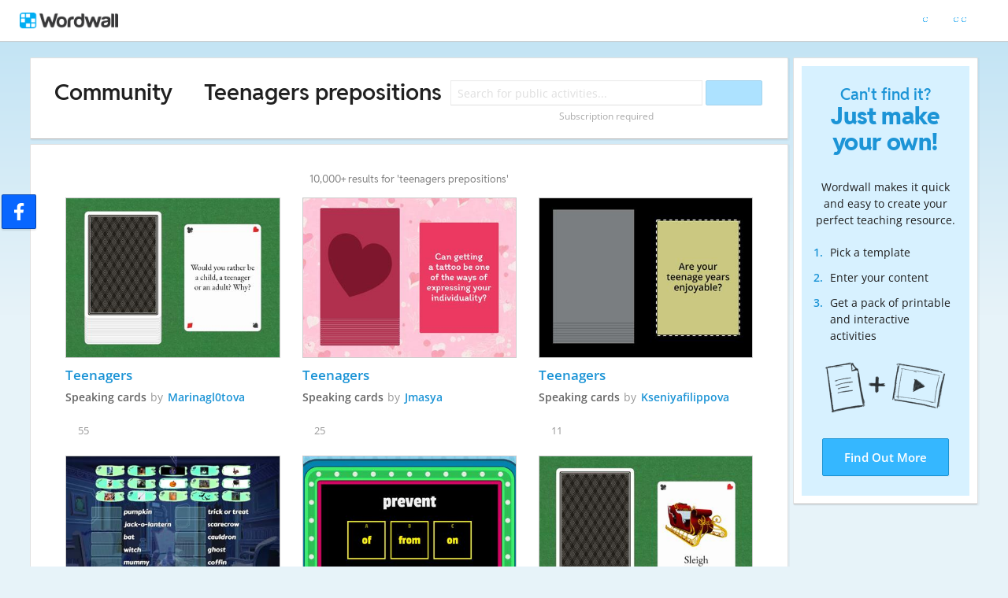

--- FILE ---
content_type: text/html; charset=utf-8
request_url: https://wordwall.net/en-ru/community/teenagers-prepositions
body_size: 19683
content:

<!DOCTYPE html>
<html lang="en" dir="ltr" prefix="og: http://ogp.me/ns#"> 
<head>
    <meta charset="utf-8">
    <meta name="charset" content="utf-8">
    <title>Teenagers prepositions - Teaching resources</title>
    <meta name="description" content="Teenagers - Teenagers - Teenagers - Halloween vocabulary teenagers - Dependent Prepositions  - Christmas (teenagers) - Unit 2 Gateway B1 Prasal verbs  ">
<meta name="viewport" content="width=device-width, initial-scale=1.0, maximum-scale=1.0, minimal-ui">
<meta http-equiv="X-UA-Compatible" content="IE=edge">
<meta name="apple-mobile-web-app-capable" content="yes">
<meta property="fb:app_id" content="487289454770986">
<link rel="icon" href="https://app.cdn.wordwall.net/static/content/images/favicon.2evmh0qrg1aqcgft8tddfea2.ico">
<link rel="stylesheet" href="https://app.cdn.wordwall.net/static/content/css/theme_fonts.2j6fo1opt1ttcupgpi7fntq2.css">
<link rel="stylesheet" href="https://app.cdn.wordwall.net/static/content/css/vendors/fontawesome/fontawesome.2c2vdsfp43xelo1fhwps0ga2.css">
<link rel="stylesheet" href="https://app.cdn.wordwall.net/static/content/css/vendors/fontawesome/regular.2gqygglcecrrnfktyowxxxa2.css">
<link rel="stylesheet" href="https://app.cdn.wordwall.net/static/content/css/vendors/fontawesome/solid.2vxn4ojz5vzcod3pdguwzva2.css">
<link rel="stylesheet" href="https://app.cdn.wordwall.net/static/content/css/vendors/owl-carousel.2qnjidzza-zq8o1i56bne4w2.css">
<link rel="stylesheet" href="https://app.cdn.wordwall.net/static/content/css/global/shell.2iioebbbtnt9oyjhr_ila_w2.css">
<link rel="stylesheet" href="https://app.cdn.wordwall.net/static/content/css/global/global.2mch6b5opgrefudbaasl0iw2.css">
<link rel="stylesheet" href="https://app.cdn.wordwall.net/static/content/css/global/buttons.2qsxy8kx_4bvrqfdyp0xgga2.css">
<link rel="stylesheet" href="https://app.cdn.wordwall.net/static/content/css/global/modal_views.2994cmigmaomcwy-apn19ww2.css">

<script src="https://app.cdn.wordwall.net/static/scripts/vendor/jquery-1-10-2.2rzqotepy6acictocepzwzw2.js" crossorigin="anonymous"></script>

<script src="https://app.cdn.wordwall.net/static/scripts/resources/strings_en.2kg1ecph70de2s0br5xjjjw2.js" crossorigin="anonymous"></script>

<script src="https://app.cdn.wordwall.net/static/scripts/saltarelle/mscorlib.23haqbztvld_vmbgqmckfnw2.js" crossorigin="anonymous"></script>
<script src="https://app.cdn.wordwall.net/static/scripts/saltarelle/linq.2cc575_28obwhfl6vvtahnq2.js" crossorigin="anonymous"></script>
<script src="https://app.cdn.wordwall.net/static/scripts/global/cdnlinks.2p5q7wfr-4jqg0memb5qvnw2.js" crossorigin="anonymous"></script>
<script src="https://app.cdn.wordwall.net/static/scripts/saltarelle/vel-wordwall-global.2ebrflej8djqy1lacz86qca2.js" crossorigin="anonymous"></script>
<script src="https://app.cdn.wordwall.net/static/scripts/saltarelle/vel-wordwall-global-web.2educhfgyne8nsvxjqj0drw2.js" crossorigin="anonymous"></script>
<script src="https://app.cdn.wordwall.net/static/scripts/global/shell_startup.2yctzr642h9ktrlslbka67q2.js" crossorigin="anonymous"></script>

<script type='text/javascript'>
var s=window.ServerModel={};s.userId=Number(0);s.isPro=Boolean(false);s.isBasic=Boolean(false);s.languageId=Number(0);s.localeId=Number(1049);s.isTest=Boolean(false);s.policyVersion=Number(1);s.policyTestOnly=Boolean(false);s.pageId=Number(27);s.query="teenagers-prepositions";s.searchId=Number(0);s.iso6391Code="en";s.languageCode="en";s.guestVisit=[];</script>
<script src="/scripts/global/switches_database.js"></script>
<script src="https://app.cdn.wordwall.net/static/scripts/vendor/cookieconsent-umd-min.2g8dlnai9awnihi_x-747rw2.js" crossorigin="anonymous"></script>

<link rel="stylesheet" href="https://app.cdn.wordwall.net/static/content/css/vendors/cookieconsent-min.2zws351qc7f168xdsmihqxq2.css">

<script>
    window.dataLayer = window.dataLayer || [];

    function gtag() {
        dataLayer.push(arguments);
    }

    gtag('consent', 'default', {
        'ad_user_data': 'denied',
        'ad_personalization': 'denied',
        'ad_storage': 'denied',
        'analytics_storage': 'denied'
    });
    gtag('js', new Date());
    gtag('config', 'G-N4J48Z4ENN', {
        'deployment_env': 'production'
    });
</script>
<script type="text/plain" data-category="analytics" async data-src="https://www.googletagmanager.com/gtag/js?id=G-N4J48Z4ENN"></script>


<script type="text/javascript">
    $(document).ajaxSend(function (event, jqXHR, ajaxOptions) {
        jqXHR.setRequestHeader("X-Wordwall-Version", "1.0.0.0");
    });
</script>

    
    <link rel="stylesheet" href="https://app.cdn.wordwall.net/static/content/css/global/share_buttons.2czsnfbjaffn0gprthhhhyg2.css">
<link rel="stylesheet" href="https://app.cdn.wordwall.net/static/content/css/search/search_results.2qd8vnu30apkcv-1svhbjbq2.css">
<link rel="stylesheet" href="https://app.cdn.wordwall.net/static/content/css/search/browse_filter.2ywo8uoda5yhjrhugw4fm0a2.css">
<link rel="stylesheet" href="https://app.cdn.wordwall.net/static/content/css/community/community.2mcdxmohm1taukfm_zhj3fg2.css">
<link rel="stylesheet" href="https://app.cdn.wordwall.net/static/content/css/global/activity_metadata.2hxw79cpo7yauh-mu8cvnrw2.css">
<link rel="stylesheet" href="https://app.cdn.wordwall.net/static/content/css/community/sidebar.2aczbo_ftq4l0nkuvb9j3wa2.css">
<link rel="stylesheet" href="https://app.cdn.wordwall.net/static/content/css/global/examples.2frqznm1y8hbfrplb__6d4a2.css">

    <script src="https://app.cdn.wordwall.net/static/scripts/saltarelle/vel-wordwall-global-pages.29zxt2ykagtngds3fzlf67q2.js" crossorigin="anonymous"></script>
    <link rel="alternate" href="https://wordwall.net/en-ru/community/teenagers-prepositions" hreflang="en" />

</head>
<body>
    <div id="error_report" class="hidden"></div>
    <div id="notification_banners" class="js-notification-banners"></div>
    <div id="outer_wrapper">
            <div class="js-header-ajax">
    <div class="header-wrapper">
        <header>
            <div id="logo" class="float-left"></div>
            <img class="js-header-ajax-load float-right header-load" src="https://app.cdn.wordwall.net/static/content/images/loading_bar_white_small.2b_1tqzjucyplw6yqoygnua2.gif" />
        </header> 
    </div>
</div>

        



<script>$(document).ready(function(){new VEL.Wordwall.Global.Pages.Community.TagsPage().initialize();});</script>

<div class="content-panel panel-wrapper">
    <main class="content-main with-sidebar">
        <div class="search-panel">
                <span class="title-breadcrumbs js-community-title">
                    <a href="/community">Community</a>
                </span>
                <h1 class="title-breadcrumbs">
                        <span class="fa fa-caret-right folder-separator js-folder-separator"></span>
                            <span>Teenagers prepositions</span>

                </h1>
            <div class="search-input-wrapper js-search-input-wrapper hidden">
    <input class="search-input js-search-input" type="search" placeholder="Search for public activities..." value="">
    <button class="default-btn search-btn js-search-btn" type="button"><span class="fa fa-magnifying-glass"></span></button>
    <div class="search-suggestions-wrapper js-search-suggestions-wrapper js-reg-search-suggestions-wrapper"></div>
</div>
            <div class="js-community-search-disabled js-paid-required community-search-disabled for-css-test" data-paid-required-feature="Community">
    <div class="search-input-wrapper">
        <input class="search-input unavailable" type="search" placeholder="Search for public activities..." value="" disabled readonly/>
        <button class="default-btn search-btn unavailable" type="button" disabled><span class="fa fa-magnifying-glass"></span></button>
        <div class="search-suggestions-wrapper"></div>
    </div>
    <div class="subscription-required">Subscription required</div>
</div>

            
<div class="mobile-social js-social-sharing-inline-bar">
        <button class="share-native js-share-native hidden" data-share-url="https://wordwall.net/en-ru/community/teenagers-prepositions" data-share-title="Teenagers prepositions">
                <img class="share-native-icon facebook" src="https://app.cdn.wordwall.net/static/content/images/social/facebook-f.24orh71vo2ssaax-kxoctga2.svg" />
            <i class="fa fa-envelope"></i>
        </button>
        <button class="js-share-by-facebook hidden" data-share-url="https://wordwall.net/en-ru/community/teenagers-prepositions" data-share-title="Teenagers prepositions">
            <span class="share-by-facebook"><img class="share-button-icon" src="https://app.cdn.wordwall.net/static/content/images/social/facebook-f.24orh71vo2ssaax-kxoctga2.svg" /></span>
        </button>
</div>

            <div class="clear"></div>
        </div>
        <div class="js-search-panel search-panel">
            <div class="js-search-results-page search-result-items">
                

    <div class="search-results-header">
        <h2>10,000&#x2B; results for &#x27;teenagers prepositions&#x27;</h2>
        <div class="clear"></div>
    </div>


        <div class="search-result-item js-search-result-item" data-locale="1049">
            <a dir="auto" class="icon-wrapper" title="Teenagers" href="/resource/2442045/teenagers">
                <img class="icon js-thumbnail" src="https://screens.cdn.wordwall.net/400/61a1f8fc9d1042e8b1755abebaa3149c_42" alt="Teenagers" loading="lazy" draggable="false" onerror="VEL.Wordwall.Global.Helpers.ActivityHelper.onThumbnailError(this)" />
            </a>
            <div class="search-result-info">
                <a class="title js-title-tag" href="/resource/2442045/teenagers">Teenagers</a>
                <span class="template js-template-tag">Speaking cards</span>
                <div class="author-template">
                        <div dir="auto" class="js-community-author author hidden">
by <a href="/en-ru/teacher/1022877/marinagl0tova" rel="author"><img class="js-author-link-profile-image hidden" src="https://app.cdn.wordwall.net/static/content/images/small_profile.2ounqqir6vuth6qxn5wlm2g2.png" onerror="if (this.src != 'https://app.cdn.wordwall.net/static/content/images/small_profile.2ounqqir6vuth6qxn5wlm2g2.png') this.src = 'https://app.cdn.wordwall.net/static/content/images/small_profile.2ounqqir6vuth6qxn5wlm2g2.png';"/>Marinagl0tova</a>                        </div>
                </div>
                <div class="search-result-metadata">
                    

<div class="tags-wrapper js-tags-wrapper">
</div>

                </div>

                    <span class="likes js-likes" title="55 likes">
                        <span class="fa fa-heart"></span>
                        55
                    </span>
            </div>
            <div class="clear"></div>
        </div>
        <div class="search-result-item js-search-result-item" data-locale="1049">
            <a dir="auto" class="icon-wrapper" title="Teenagers" href="/resource/28917126/teenagers">
                <img class="icon js-thumbnail" src="https://screens.cdn.wordwall.net/400/c260e521aa7f49cc8c895cf74e4db039_57" alt="Teenagers" loading="lazy" draggable="false" onerror="VEL.Wordwall.Global.Helpers.ActivityHelper.onThumbnailError(this)" />
            </a>
            <div class="search-result-info">
                <a class="title js-title-tag" href="/resource/28917126/teenagers">Teenagers</a>
                <span class="template js-template-tag">Speaking cards</span>
                <div class="author-template">
                        <div dir="auto" class="js-community-author author hidden">
by <a href="/en-ru/teacher/771930/jmasya" rel="author"><img class="js-author-link-profile-image hidden" src="https://app.cdn.wordwall.net/static/content/images/small_profile.2ounqqir6vuth6qxn5wlm2g2.png" onerror="if (this.src != 'https://app.cdn.wordwall.net/static/content/images/small_profile.2ounqqir6vuth6qxn5wlm2g2.png') this.src = 'https://app.cdn.wordwall.net/static/content/images/small_profile.2ounqqir6vuth6qxn5wlm2g2.png';"/>Jmasya</a>                        </div>
                </div>
                <div class="search-result-metadata">
                    

<div class="tags-wrapper js-tags-wrapper">
</div>

                </div>

                    <span class="likes js-likes" title="25 likes">
                        <span class="fa fa-heart"></span>
                        25
                    </span>
            </div>
            <div class="clear"></div>
        </div>
        <div class="search-result-item js-search-result-item" data-locale="1049">
            <a dir="auto" class="icon-wrapper" title="Teenagers" href="/resource/68034871/teenagers">
                <img class="icon js-thumbnail" src="https://screens.cdn.wordwall.net/400/ecf481e7dfb044e3a3b7fe9f2ef94471_50" alt="Teenagers" loading="lazy" draggable="false" onerror="VEL.Wordwall.Global.Helpers.ActivityHelper.onThumbnailError(this)" />
            </a>
            <div class="search-result-info">
                <a class="title js-title-tag" href="/resource/68034871/teenagers">Teenagers</a>
                <span class="template js-template-tag">Speaking cards</span>
                <div class="author-template">
                        <div dir="auto" class="js-community-author author hidden">
by <a href="/en-ru/teacher/923941/kseniyafilippova" rel="author"><img class="js-author-link-profile-image hidden" src="//user.cdn.wordwall.net/profile-images/64/923941/2" onerror="if (this.src != 'https://app.cdn.wordwall.net/static/content/images/small_profile.2ounqqir6vuth6qxn5wlm2g2.png') this.src = 'https://app.cdn.wordwall.net/static/content/images/small_profile.2ounqqir6vuth6qxn5wlm2g2.png';"/>Kseniyafilippova</a>                        </div>
                </div>
                <div class="search-result-metadata">
                    

<div class="tags-wrapper js-tags-wrapper">
</div>

                </div>

                    <span class="likes js-likes" title="11 likes">
                        <span class="fa fa-heart"></span>
                        11
                    </span>
            </div>
            <div class="clear"></div>
        </div>
        <div class="search-result-item js-search-result-item" data-locale="1049">
            <a dir="auto" class="icon-wrapper" title="Halloween vocabulary teenagers" href="/resource/37333071/halloween-vocabulary-teenagers">
                <img class="icon js-thumbnail" src="https://screens.cdn.wordwall.net/400/2ce781f210a54207b7448848bf852e64_26b" alt="Halloween vocabulary teenagers" loading="lazy" draggable="false" onerror="VEL.Wordwall.Global.Helpers.ActivityHelper.onThumbnailError(this)" />
            </a>
            <div class="search-result-info">
                <a class="title js-title-tag" href="/resource/37333071/halloween-vocabulary-teenagers">Halloween vocabulary teenagers</a>
                <span class="template js-template-tag">Match up</span>
                <div class="author-template">
                        <div dir="auto" class="js-community-author author hidden">
by <a href="/en-ru/teacher/4722295/lundannaa" rel="author"><img class="js-author-link-profile-image hidden" src="//user.cdn.wordwall.net/profile-images/64/4722295/1" onerror="if (this.src != 'https://app.cdn.wordwall.net/static/content/images/small_profile.2ounqqir6vuth6qxn5wlm2g2.png') this.src = 'https://app.cdn.wordwall.net/static/content/images/small_profile.2ounqqir6vuth6qxn5wlm2g2.png';"/>Lundannaa</a>                        </div>
                </div>
                <div class="search-result-metadata">
                    

<div class="tags-wrapper js-tags-wrapper">
                <span dir="auto" class="resource-tag js-ageband-tag" title="&#x41E;&#x441;&#x43D;&#x43E;&#x432;&#x43D;&#x430;&#x44F; &#x448;&#x43A;&#x43E;&#x43B;&#x430; (5&#x2013;9 &#x43A;&#x43B;&#x430;&#x441;&#x441;&#x44B;)">5-9 &#x43A;&#x43B;.</span>
                <span dir="auto" class="resource-tag subject js-subject-tag" title="&#x410;&#x43D;&#x433;&#x43B;&#x438;&#x439;&#x441;&#x43A;&#x438;&#x439; &#x44F;&#x437;&#x44B;&#x43A;">&#x410;&#x43D;&#x433;&#x43B;&#x438;&#x439;&#x441;&#x43A;&#x438;&#x439;</span>
                <span dir="auto" class="resource-tag subject js-subject-tag" title="English (ESL)">ESL</span>
                <span dir="auto" class="resource-tag js-topic-tag" title="Halloween">Halloween</span>
</div>

                </div>

                    <span class="likes js-likes" title="129 likes">
                        <span class="fa fa-heart"></span>
                        129
                    </span>
            </div>
            <div class="clear"></div>
        </div>
        <div class="search-result-item js-search-result-item" data-locale="1049">
            <a dir="auto" class="icon-wrapper" title="Dependent Prepositions " href="/resource/1178688/dependent-prepositions">
                <img class="icon js-thumbnail" src="https://screens.cdn.wordwall.net/400/e6d852efdf3a4c6fa0cada6e0d97b975_0" alt="Dependent Prepositions " loading="lazy" draggable="false" onerror="VEL.Wordwall.Global.Helpers.ActivityHelper.onThumbnailError(this)" />
            </a>
            <div class="search-result-info">
                <a class="title js-title-tag" href="/resource/1178688/dependent-prepositions">Dependent Prepositions </a>
                <span class="template js-template-tag">Gameshow quiz</span>
                <div class="author-template">
                        <div dir="auto" class="js-community-author author hidden">
by <a href="/en-ru/teacher/683592/annakatorova" rel="author"><img class="js-author-link-profile-image hidden" src="https://app.cdn.wordwall.net/static/content/images/small_profile.2ounqqir6vuth6qxn5wlm2g2.png" onerror="if (this.src != 'https://app.cdn.wordwall.net/static/content/images/small_profile.2ounqqir6vuth6qxn5wlm2g2.png') this.src = 'https://app.cdn.wordwall.net/static/content/images/small_profile.2ounqqir6vuth6qxn5wlm2g2.png';"/>Annakatorova</a>                        </div>
                </div>
                <div class="search-result-metadata">
                    

<div class="tags-wrapper js-tags-wrapper">
                <span dir="auto" class="resource-tag js-topic-tag" title="dependent prepositions B1 level">dependent prepositions B1 level</span>
</div>

                </div>

                    <span class="likes js-likes" title="88 likes">
                        <span class="fa fa-heart"></span>
                        88
                    </span>
            </div>
            <div class="clear"></div>
        </div>
        <div class="search-result-item js-search-result-item" data-locale="1049">
            <a dir="auto" class="icon-wrapper" title="Christmas (teenagers)" href="/resource/9033625/christmas-teenagers">
                <img class="icon js-thumbnail" src="https://screens.cdn.wordwall.net/400/789cad673fd14ece8d6c54edfd063bb4_0" alt="Christmas (teenagers)" loading="lazy" draggable="false" onerror="VEL.Wordwall.Global.Helpers.ActivityHelper.onThumbnailError(this)" />
            </a>
            <div class="search-result-info">
                <a class="title js-title-tag" href="/resource/9033625/christmas-teenagers">Christmas (teenagers)</a>
                <span class="template js-template-tag">Speaking cards</span>
                <div class="author-template">
                        <div dir="auto" class="js-community-author author hidden">
by <a href="/en-ru/teacher/636050/lubowasileva" rel="author"><img class="js-author-link-profile-image hidden" src="//user.cdn.wordwall.net/profile-images/64/636050/38563" onerror="if (this.src != 'https://app.cdn.wordwall.net/static/content/images/small_profile.2ounqqir6vuth6qxn5wlm2g2.png') this.src = 'https://app.cdn.wordwall.net/static/content/images/small_profile.2ounqqir6vuth6qxn5wlm2g2.png';"/>Lubowasileva</a>                        </div>
                </div>
                <div class="search-result-metadata">
                    

<div class="tags-wrapper js-tags-wrapper">
                <span dir="auto" class="resource-tag js-ageband-tag" title="Teens">Teens</span>
                <span dir="auto" class="resource-tag subject js-subject-tag" title="&#x410;&#x43D;&#x433;&#x43B;&#x438;&#x439;&#x441;&#x43A;&#x438;&#x439; &#x44F;&#x437;&#x44B;&#x43A;">&#x410;&#x43D;&#x433;&#x43B;&#x438;&#x439;&#x441;&#x43A;&#x438;&#x439;</span>
                <span dir="auto" class="resource-tag subject js-subject-tag" title="English (ESL)">ESL</span>
                <span dir="auto" class="resource-tag js-topic-tag" title="Christmas">Christmas</span>
</div>

                </div>

                    <span class="likes js-likes" title="3 likes">
                        <span class="fa fa-heart"></span>
                        3
                    </span>
            </div>
            <div class="clear"></div>
        </div>
        <div class="search-result-item js-search-result-item" data-locale="1049">
            <a dir="auto" class="icon-wrapper" title="Unit 2 Gateway B1 Prasal verbs  " href="/resource/21968752/unit-2-gateway-b1-prasal-verbs">
                <img class="icon js-thumbnail" src="https://screens.cdn.wordwall.net/400/9907553935e44af1baf3867ff3b42ebb_0" alt="Unit 2 Gateway B1 Prasal verbs  " loading="lazy" draggable="false" onerror="VEL.Wordwall.Global.Helpers.ActivityHelper.onThumbnailError(this)" />
            </a>
            <div class="search-result-info">
                <a class="title js-title-tag" href="/resource/21968752/unit-2-gateway-b1-prasal-verbs">Unit 2 Gateway B1 Prasal verbs  </a>
                <span class="template js-template-tag">Quiz</span>
                <div class="author-template">
                        <div dir="auto" class="js-community-author author hidden">
by <a href="/en-ru/teacher/887408/tatimrs" rel="author"><img class="js-author-link-profile-image hidden" src="//user.cdn.wordwall.net/profile-images/64/887408/84999" onerror="if (this.src != 'https://app.cdn.wordwall.net/static/content/images/small_profile.2ounqqir6vuth6qxn5wlm2g2.png') this.src = 'https://app.cdn.wordwall.net/static/content/images/small_profile.2ounqqir6vuth6qxn5wlm2g2.png';"/>Tatimrs</a>                        </div>
                </div>
                <div class="search-result-metadata">
                    

<div class="tags-wrapper js-tags-wrapper">
                <span dir="auto" class="resource-tag js-ageband-tag" title="Teenagers">Teenagers</span>
                <span dir="auto" class="resource-tag subject js-subject-tag" title="Gateway B1">Gateway B1</span>
                <span dir="auto" class="resource-tag js-topic-tag" title="prepositions">prepositions</span>
</div>

                </div>

                    <span class="likes js-likes" title="38 likes">
                        <span class="fa fa-heart"></span>
                        38
                    </span>
            </div>
            <div class="clear"></div>
        </div>
        <div class="search-result-item js-search-result-item" data-locale="1049">
            <a dir="auto" class="icon-wrapper" title="Prepositions with Verbs  " href="/resource/38017840/prepositions-with-verbs">
                <img class="icon js-thumbnail" src="https://screens.cdn.wordwall.net/400/3a69f434437e42b88bcd0281a727c6b3_0" alt="Prepositions with Verbs  " loading="lazy" draggable="false" onerror="VEL.Wordwall.Global.Helpers.ActivityHelper.onThumbnailError(this)" />
            </a>
            <div class="search-result-info">
                <a class="title js-title-tag" href="/resource/38017840/prepositions-with-verbs">Prepositions with Verbs  </a>
                <span class="template js-template-tag">Quiz</span>
                <div class="author-template">
                        <div dir="auto" class="js-community-author author hidden">
by <a href="/en-ru/teacher/4561484/cathryzh" rel="author"><img class="js-author-link-profile-image hidden" src="//user.cdn.wordwall.net/profile-images/64/4561484/1" onerror="if (this.src != 'https://app.cdn.wordwall.net/static/content/images/small_profile.2ounqqir6vuth6qxn5wlm2g2.png') this.src = 'https://app.cdn.wordwall.net/static/content/images/small_profile.2ounqqir6vuth6qxn5wlm2g2.png';"/>Cathryzh</a>                        </div>
                </div>
                <div class="search-result-metadata">
                    

<div class="tags-wrapper js-tags-wrapper">
                <span dir="auto" class="resource-tag js-ageband-tag" title="&#x41E;&#x431;&#x440;&#x430;&#x437;&#x43E;&#x432;&#x430;&#x43D;&#x438;&#x435; &#x432;&#x437;&#x440;&#x43E;&#x441;&#x43B;&#x44B;&#x445;">&#x412;&#x437;&#x440;&#x43E;&#x441;&#x43B;&#x44B;&#x435;</span>
                <span dir="auto" class="resource-tag subject js-subject-tag" title="&#x410;&#x43D;&#x433;&#x43B;&#x438;&#x439;&#x441;&#x43A;&#x438;&#x439; &#x44F;&#x437;&#x44B;&#x43A;">&#x410;&#x43D;&#x433;&#x43B;&#x438;&#x439;&#x441;&#x43A;&#x438;&#x439;</span>
                <span dir="auto" class="resource-tag subject js-subject-tag" title="Vers with prepositions">Vers with prepositions</span>
                <span dir="auto" class="resource-tag subject js-subject-tag" title="English (ESL)">ESL</span>
</div>

                </div>

                    <span class="likes js-likes" title="84 likes">
                        <span class="fa fa-heart"></span>
                        84
                    </span>
            </div>
            <div class="clear"></div>
        </div>
        <div class="search-result-item js-search-result-item" data-locale="1049">
            <a dir="auto" class="icon-wrapper" title="Prepositions of time - Solutions Elementary" href="/resource/12657371/prepositions-of-time-solutions-elementary">
                <img class="icon js-thumbnail" src="https://screens.cdn.wordwall.net/400/9a93af16a96e41e598f6b3f80204fdba_0" alt="Prepositions of time - Solutions Elementary" loading="lazy" draggable="false" onerror="VEL.Wordwall.Global.Helpers.ActivityHelper.onThumbnailError(this)" />
            </a>
            <div class="search-result-info">
                <a class="title js-title-tag" href="/resource/12657371/prepositions-of-time-solutions-elementary">Prepositions of time - Solutions Elementary</a>
                <span class="template js-template-tag">Group sort</span>
                <div class="author-template">
                        <div dir="auto" class="js-community-author author hidden">
by <a href="/en-ru/teacher/893771/merelymercy" rel="author"><img class="js-author-link-profile-image hidden" src="//user.cdn.wordwall.net/profile-images/64/893771/86432" onerror="if (this.src != 'https://app.cdn.wordwall.net/static/content/images/small_profile.2ounqqir6vuth6qxn5wlm2g2.png') this.src = 'https://app.cdn.wordwall.net/static/content/images/small_profile.2ounqqir6vuth6qxn5wlm2g2.png';"/>Merelymercy</a>                        </div>
                </div>
                <div class="search-result-metadata">
                    

<div class="tags-wrapper js-tags-wrapper">
                <span dir="auto" class="resource-tag js-ageband-tag" title="teenagers">teenagers</span>
                <span dir="auto" class="resource-tag subject js-subject-tag" title="&#x410;&#x43D;&#x433;&#x43B;&#x438;&#x439;&#x441;&#x43A;&#x438;&#x439; &#x44F;&#x437;&#x44B;&#x43A;">&#x410;&#x43D;&#x433;&#x43B;&#x438;&#x439;&#x441;&#x43A;&#x438;&#x439;</span>
                <span dir="auto" class="resource-tag subject js-subject-tag" title="Exam">Exam</span>
                <span dir="auto" class="resource-tag subject js-subject-tag" title="Grammar">Grammar</span>
                <span dir="auto" class="resource-tag subject js-subject-tag" title="English (ESL)">ESL</span>
                <span dir="auto" class="resource-tag js-topic-tag" title="Prepositions">Prepositions</span>
</div>

                </div>

                    <span class="likes js-likes" title="196 likes">
                        <span class="fa fa-heart"></span>
                        196
                    </span>
            </div>
            <div class="clear"></div>
        </div>
        <div class="search-result-item js-search-result-item" data-locale="1049">
            <a dir="auto" class="icon-wrapper" title="Teenagers " href="/resource/63446802/teenagers">
                <img class="icon js-thumbnail" src="https://screens.cdn.wordwall.net/400/dfc179f6ad0e4a8499698761a7ee57f2_0" alt="Teenagers " loading="lazy" draggable="false" onerror="VEL.Wordwall.Global.Helpers.ActivityHelper.onThumbnailError(this)" />
            </a>
            <div class="search-result-info">
                <a class="title js-title-tag" href="/resource/63446802/teenagers">Teenagers </a>
                <span class="template js-template-tag">Unjumble</span>
                <div class="author-template">
                        <div dir="auto" class="js-community-author author hidden">
by <a href="/en-ru/teacher/14298869/horadrimm" rel="author"><img class="js-author-link-profile-image hidden" src="https://app.cdn.wordwall.net/static/content/images/small_profile.2ounqqir6vuth6qxn5wlm2g2.png" onerror="if (this.src != 'https://app.cdn.wordwall.net/static/content/images/small_profile.2ounqqir6vuth6qxn5wlm2g2.png') this.src = 'https://app.cdn.wordwall.net/static/content/images/small_profile.2ounqqir6vuth6qxn5wlm2g2.png';"/>Horadrimm</a>                        </div>
                </div>
                <div class="search-result-metadata">
                    

<div class="tags-wrapper js-tags-wrapper">
</div>

                </div>

            </div>
            <div class="clear"></div>
        </div>
        <div class="search-result-item js-search-result-item" data-locale="1049">
            <a dir="auto" class="icon-wrapper" title="Teenagers" href="/resource/76293122/teenagers">
                <img class="icon js-thumbnail" src="https://screens.cdn.wordwall.net/400/c39114a6d1db4757939177556a2cc2b1_0" alt="Teenagers" loading="lazy" draggable="false" onerror="VEL.Wordwall.Global.Helpers.ActivityHelper.onThumbnailError(this)" />
            </a>
            <div class="search-result-info">
                <a class="title js-title-tag" href="/resource/76293122/teenagers">Teenagers</a>
                <span class="template js-template-tag">Speaking cards</span>
                <div class="author-template">
                        <div dir="auto" class="js-community-author author hidden">
by <a href="/en-ru/teacher/11729856/olyayola4" rel="author"><img class="js-author-link-profile-image hidden" src="//user.cdn.wordwall.net/profile-images/64/11729856/2" onerror="if (this.src != 'https://app.cdn.wordwall.net/static/content/images/small_profile.2ounqqir6vuth6qxn5wlm2g2.png') this.src = 'https://app.cdn.wordwall.net/static/content/images/small_profile.2ounqqir6vuth6qxn5wlm2g2.png';"/>Olyayola4</a>                        </div>
                </div>
                <div class="search-result-metadata">
                    

<div class="tags-wrapper js-tags-wrapper">
</div>

                </div>

            </div>
            <div class="clear"></div>
        </div>
        <div class="search-result-item js-search-result-item" data-locale="1049">
            <a dir="auto" class="icon-wrapper" title="Teenagers" href="/resource/39064580/teenagers">
                <img class="icon js-thumbnail" src="https://screens.cdn.wordwall.net/400/8cc44b6e8b2445a08b9c21f83e585785_0" alt="Teenagers" loading="lazy" draggable="false" onerror="VEL.Wordwall.Global.Helpers.ActivityHelper.onThumbnailError(this)" />
            </a>
            <div class="search-result-info">
                <a class="title js-title-tag" href="/resource/39064580/teenagers">Teenagers</a>
                <span class="template js-template-tag">Speaking cards</span>
                <div class="author-template">
                        <div dir="auto" class="js-community-author author hidden">
by <a href="/en-ru/teacher/691420/freshstart" rel="author"><img class="js-author-link-profile-image hidden" src="//user.cdn.wordwall.net/profile-images/64/691420/1" onerror="if (this.src != 'https://app.cdn.wordwall.net/static/content/images/small_profile.2ounqqir6vuth6qxn5wlm2g2.png') this.src = 'https://app.cdn.wordwall.net/static/content/images/small_profile.2ounqqir6vuth6qxn5wlm2g2.png';"/>Freshstart</a>                        </div>
                </div>
                <div class="search-result-metadata">
                    

<div class="tags-wrapper js-tags-wrapper">
</div>

                </div>

                    <span class="likes js-likes" title="1 likes">
                        <span class="fa fa-heart"></span>
                        1
                    </span>
            </div>
            <div class="clear"></div>
        </div>
        <div class="search-result-item js-search-result-item" data-locale="1049">
            <a dir="auto" class="icon-wrapper" title="Teenagers" href="/resource/56110961/teenagers">
                <img class="icon js-thumbnail" src="https://screens.cdn.wordwall.net/400/580265c6a5c94d278e531e65e7bdcdee_0" alt="Teenagers" loading="lazy" draggable="false" onerror="VEL.Wordwall.Global.Helpers.ActivityHelper.onThumbnailError(this)" />
            </a>
            <div class="search-result-info">
                <a class="title js-title-tag" href="/resource/56110961/teenagers">Teenagers</a>
                <span class="template js-template-tag">Match up</span>
                <div class="author-template">
                        <div dir="auto" class="js-community-author author hidden">
by <a href="/en-ru/teacher/831799/svkananda" rel="author"><img class="js-author-link-profile-image hidden" src="//user.cdn.wordwall.net/profile-images/64/831799/1" onerror="if (this.src != 'https://app.cdn.wordwall.net/static/content/images/small_profile.2ounqqir6vuth6qxn5wlm2g2.png') this.src = 'https://app.cdn.wordwall.net/static/content/images/small_profile.2ounqqir6vuth6qxn5wlm2g2.png';"/>Svkananda</a>                        </div>
                </div>
                <div class="search-result-metadata">
                    

<div class="tags-wrapper js-tags-wrapper">
</div>

                </div>

            </div>
            <div class="clear"></div>
        </div>
        <div class="search-result-item js-search-result-item" data-locale="1049">
            <a dir="auto" class="icon-wrapper" title="teenagers" href="/resource/65458441/teenagers">
                <img class="icon js-thumbnail" src="https://screens.cdn.wordwall.net/400/3c6b25ba01fa43178c27eef735173c3b_49" alt="teenagers" loading="lazy" draggable="false" onerror="VEL.Wordwall.Global.Helpers.ActivityHelper.onThumbnailError(this)" />
            </a>
            <div class="search-result-info">
                <a class="title js-title-tag" href="/resource/65458441/teenagers">teenagers</a>
                <span class="template js-template-tag">Hangman</span>
                <div class="author-template">
                        <div dir="auto" class="js-community-author author hidden">
by <a href="/en-ru/teacher/13065088/esmiralda87" rel="author"><img class="js-author-link-profile-image hidden" src="https://app.cdn.wordwall.net/static/content/images/small_profile.2ounqqir6vuth6qxn5wlm2g2.png" onerror="if (this.src != 'https://app.cdn.wordwall.net/static/content/images/small_profile.2ounqqir6vuth6qxn5wlm2g2.png') this.src = 'https://app.cdn.wordwall.net/static/content/images/small_profile.2ounqqir6vuth6qxn5wlm2g2.png';"/>Esmiralda87</a>                        </div>
                </div>
                <div class="search-result-metadata">
                    

<div class="tags-wrapper js-tags-wrapper">
</div>

                </div>

            </div>
            <div class="clear"></div>
        </div>
        <div class="search-result-item js-search-result-item" data-locale="1049">
            <a dir="auto" class="icon-wrapper" title="teenagers" href="/resource/36787156/teenagers">
                <img class="icon js-thumbnail" src="https://screens.cdn.wordwall.net/400/2f892bc8b1de4212b7f99e4091a93ac1_0" alt="teenagers" loading="lazy" draggable="false" onerror="VEL.Wordwall.Global.Helpers.ActivityHelper.onThumbnailError(this)" />
            </a>
            <div class="search-result-info">
                <a class="title js-title-tag" href="/resource/36787156/teenagers">teenagers</a>
                <span class="template js-template-tag">Speaking cards</span>
                <div class="author-template">
                        <div dir="auto" class="js-community-author author hidden">
by <a href="/en-ru/teacher/1101676/hop" rel="author"><img class="js-author-link-profile-image hidden" src="https://app.cdn.wordwall.net/static/content/images/small_profile.2ounqqir6vuth6qxn5wlm2g2.png" onerror="if (this.src != 'https://app.cdn.wordwall.net/static/content/images/small_profile.2ounqqir6vuth6qxn5wlm2g2.png') this.src = 'https://app.cdn.wordwall.net/static/content/images/small_profile.2ounqqir6vuth6qxn5wlm2g2.png';"/>Hop</a>                        </div>
                </div>
                <div class="search-result-metadata">
                    

<div class="tags-wrapper js-tags-wrapper">
</div>

                </div>

                    <span class="likes js-likes" title="1 likes">
                        <span class="fa fa-heart"></span>
                        1
                    </span>
            </div>
            <div class="clear"></div>
        </div>
        <div class="search-result-item js-search-result-item" data-locale="1049">
            <a dir="auto" class="icon-wrapper" title="Teenagers" href="/resource/54742329/teenagers">
                <img class="icon js-thumbnail" src="https://screens.cdn.wordwall.net/400/5a9e9085f9394ac697c83ad2b8a40758_0" alt="Teenagers" loading="lazy" draggable="false" onerror="VEL.Wordwall.Global.Helpers.ActivityHelper.onThumbnailError(this)" />
            </a>
            <div class="search-result-info">
                <a class="title js-title-tag" href="/resource/54742329/teenagers">Teenagers</a>
                <span class="template js-template-tag">Complete the sentence</span>
                <div class="author-template">
                        <div dir="auto" class="js-community-author author hidden">
by <a href="/en-ru/teacher/13722164/eng4kidsteensadults" rel="author"><img class="js-author-link-profile-image hidden" src="https://app.cdn.wordwall.net/static/content/images/small_profile.2ounqqir6vuth6qxn5wlm2g2.png" onerror="if (this.src != 'https://app.cdn.wordwall.net/static/content/images/small_profile.2ounqqir6vuth6qxn5wlm2g2.png') this.src = 'https://app.cdn.wordwall.net/static/content/images/small_profile.2ounqqir6vuth6qxn5wlm2g2.png';"/>Eng4kidsteensadults</a>                        </div>
                </div>
                <div class="search-result-metadata">
                    

<div class="tags-wrapper js-tags-wrapper">
</div>

                </div>

            </div>
            <div class="clear"></div>
        </div>
        <div class="search-result-item js-search-result-item" data-locale="1049">
            <a dir="auto" class="icon-wrapper" title="Teenagers" href="/resource/94772757/teenagers">
                <img class="icon js-thumbnail" src="https://screens.cdn.wordwall.net/400/b4a9f4dc08724badbe126893cbccf819_0" alt="Teenagers" loading="lazy" draggable="false" onerror="VEL.Wordwall.Global.Helpers.ActivityHelper.onThumbnailError(this)" />
            </a>
            <div class="search-result-info">
                <a class="title js-title-tag" href="/resource/94772757/teenagers">Teenagers</a>
                <span class="template js-template-tag">Match up</span>
                <div class="author-template">
                        <div dir="auto" class="js-community-author author hidden">
by <a href="/en-ru/teacher/379115/annettemay" rel="author"><img class="js-author-link-profile-image hidden" src="//user.cdn.wordwall.net/profile-images/64/379115/7453" onerror="if (this.src != 'https://app.cdn.wordwall.net/static/content/images/small_profile.2ounqqir6vuth6qxn5wlm2g2.png') this.src = 'https://app.cdn.wordwall.net/static/content/images/small_profile.2ounqqir6vuth6qxn5wlm2g2.png';"/>Annettemay</a>                        </div>
                </div>
                <div class="search-result-metadata">
                    

<div class="tags-wrapper js-tags-wrapper">
</div>

                </div>

            </div>
            <div class="clear"></div>
        </div>
        <div class="search-result-item js-search-result-item" data-locale="1049">
            <a dir="auto" class="icon-wrapper" title="Teenagers" href="/resource/56111208/teenagers">
                <img class="icon js-thumbnail" src="https://screens.cdn.wordwall.net/400/4a90b34af3bc452190bd64d12e80dbb2_0" alt="Teenagers" loading="lazy" draggable="false" onerror="VEL.Wordwall.Global.Helpers.ActivityHelper.onThumbnailError(this)" />
            </a>
            <div class="search-result-info">
                <a class="title js-title-tag" href="/resource/56111208/teenagers">Teenagers</a>
                <span class="template js-template-tag">Complete the sentence</span>
                <div class="author-template">
                        <div dir="auto" class="js-community-author author hidden">
by <a href="/en-ru/teacher/831799/svkananda" rel="author"><img class="js-author-link-profile-image hidden" src="//user.cdn.wordwall.net/profile-images/64/831799/1" onerror="if (this.src != 'https://app.cdn.wordwall.net/static/content/images/small_profile.2ounqqir6vuth6qxn5wlm2g2.png') this.src = 'https://app.cdn.wordwall.net/static/content/images/small_profile.2ounqqir6vuth6qxn5wlm2g2.png';"/>Svkananda</a>                        </div>
                </div>
                <div class="search-result-metadata">
                    

<div class="tags-wrapper js-tags-wrapper">
</div>

                </div>

            </div>
            <div class="clear"></div>
        </div>
        <div class="search-result-item js-search-result-item" data-locale="1049">
            <a dir="auto" class="icon-wrapper" title="Teenagers" href="/resource/54742155/teenagers">
                <img class="icon js-thumbnail" src="https://screens.cdn.wordwall.net/400/a46c3194b85b4cc9b69479c82d3ceb65_0" alt="Teenagers" loading="lazy" draggable="false" onerror="VEL.Wordwall.Global.Helpers.ActivityHelper.onThumbnailError(this)" />
            </a>
            <div class="search-result-info">
                <a class="title js-title-tag" href="/resource/54742155/teenagers">Teenagers</a>
                <span class="template js-template-tag">Match up</span>
                <div class="author-template">
                        <div dir="auto" class="js-community-author author hidden">
by <a href="/en-ru/teacher/13722164/eng4kidsteensadults" rel="author"><img class="js-author-link-profile-image hidden" src="https://app.cdn.wordwall.net/static/content/images/small_profile.2ounqqir6vuth6qxn5wlm2g2.png" onerror="if (this.src != 'https://app.cdn.wordwall.net/static/content/images/small_profile.2ounqqir6vuth6qxn5wlm2g2.png') this.src = 'https://app.cdn.wordwall.net/static/content/images/small_profile.2ounqqir6vuth6qxn5wlm2g2.png';"/>Eng4kidsteensadults</a>                        </div>
                </div>
                <div class="search-result-metadata">
                    

<div class="tags-wrapper js-tags-wrapper">
</div>

                </div>

            </div>
            <div class="clear"></div>
        </div>
        <div class="search-result-item js-search-result-item" data-locale="1049">
            <a dir="auto" class="icon-wrapper" title="Teenagers" href="/resource/57100335/teenagers">
                <img class="icon js-thumbnail" src="https://screens.cdn.wordwall.net/400/a22e20439235418b8a9b8e4aa1c1c64c_52" alt="Teenagers" loading="lazy" draggable="false" onerror="VEL.Wordwall.Global.Helpers.ActivityHelper.onThumbnailError(this)" />
            </a>
            <div class="search-result-info">
                <a class="title js-title-tag" href="/resource/57100335/teenagers">Teenagers</a>
                <span class="template js-template-tag">Complete the sentence</span>
                <div class="author-template">
                        <div dir="auto" class="js-community-author author hidden">
by <a href="/en-ru/teacher/645786/myphonesamsungm" rel="author"><img class="js-author-link-profile-image hidden" src="//user.cdn.wordwall.net/profile-images/64/645786/1" onerror="if (this.src != 'https://app.cdn.wordwall.net/static/content/images/small_profile.2ounqqir6vuth6qxn5wlm2g2.png') this.src = 'https://app.cdn.wordwall.net/static/content/images/small_profile.2ounqqir6vuth6qxn5wlm2g2.png';"/>Myphonesamsungm</a>                        </div>
                </div>
                <div class="search-result-metadata">
                    

<div class="tags-wrapper js-tags-wrapper">
</div>

                </div>

            </div>
            <div class="clear"></div>
        </div>
        <div class="search-result-item js-search-result-item" data-locale="1049">
            <a dir="auto" class="icon-wrapper" title="Teenagers" href="/resource/78503160/teenagers">
                <img class="icon js-thumbnail" src="https://screens.cdn.wordwall.net/400/c195c7efc2c74c138492d7201d727f1b_0" alt="Teenagers" loading="lazy" draggable="false" onerror="VEL.Wordwall.Global.Helpers.ActivityHelper.onThumbnailError(this)" />
            </a>
            <div class="search-result-info">
                <a class="title js-title-tag" href="/resource/78503160/teenagers">Teenagers</a>
                <span class="template js-template-tag">Complete the sentence</span>
                <div class="author-template">
                        <div dir="auto" class="js-community-author author hidden">
by <a href="/en-ru/teacher/630370/kurzina" rel="author"><img class="js-author-link-profile-image hidden" src="//user.cdn.wordwall.net/profile-images/64/630370/50016" onerror="if (this.src != 'https://app.cdn.wordwall.net/static/content/images/small_profile.2ounqqir6vuth6qxn5wlm2g2.png') this.src = 'https://app.cdn.wordwall.net/static/content/images/small_profile.2ounqqir6vuth6qxn5wlm2g2.png';"/>Kurzina</a>                        </div>
                </div>
                <div class="search-result-metadata">
                    

<div class="tags-wrapper js-tags-wrapper">
</div>

                </div>

            </div>
            <div class="clear"></div>
        </div>
        <div class="search-result-item js-search-result-item" data-locale="1049">
            <a dir="auto" class="icon-wrapper" title="Teenagers" href="/resource/80127452/teenagers">
                <img class="icon js-thumbnail" src="https://screens.cdn.wordwall.net/400/22fd69d641bd4b8ea48df55183e49671_0" alt="Teenagers" loading="lazy" draggable="false" onerror="VEL.Wordwall.Global.Helpers.ActivityHelper.onThumbnailError(this)" />
            </a>
            <div class="search-result-info">
                <a class="title js-title-tag" href="/resource/80127452/teenagers">Teenagers</a>
                <span class="template js-template-tag">Match up</span>
                <div class="author-template">
                        <div dir="auto" class="js-community-author author hidden">
by <a href="/en-ru/teacher/9633422/mfa101102" rel="author"><img class="js-author-link-profile-image hidden" src="//user.cdn.wordwall.net/profile-images/64/9633422/1" onerror="if (this.src != 'https://app.cdn.wordwall.net/static/content/images/small_profile.2ounqqir6vuth6qxn5wlm2g2.png') this.src = 'https://app.cdn.wordwall.net/static/content/images/small_profile.2ounqqir6vuth6qxn5wlm2g2.png';"/>Mfa101102</a>                        </div>
                </div>
                <div class="search-result-metadata">
                    

<div class="tags-wrapper js-tags-wrapper">
</div>

                </div>

            </div>
            <div class="clear"></div>
        </div>
        <div class="search-result-item js-search-result-item" data-locale="1049">
            <a dir="auto" class="icon-wrapper" title="Teenagers" href="/resource/75912838/teenagers">
                <img class="icon js-thumbnail" src="https://screens.cdn.wordwall.net/400/d45c613383e64c92a54745739ce0eb7d_22" alt="Teenagers" loading="lazy" draggable="false" onerror="VEL.Wordwall.Global.Helpers.ActivityHelper.onThumbnailError(this)" />
            </a>
            <div class="search-result-info">
                <a class="title js-title-tag" href="/resource/75912838/teenagers">Teenagers</a>
                <span class="template js-template-tag">Spin the wheel</span>
                <div class="author-template">
                        <div dir="auto" class="js-community-author author hidden">
by <a href="/en-ru/teacher/17850997/suntsova123" rel="author"><img class="js-author-link-profile-image hidden" src="https://app.cdn.wordwall.net/static/content/images/small_profile.2ounqqir6vuth6qxn5wlm2g2.png" onerror="if (this.src != 'https://app.cdn.wordwall.net/static/content/images/small_profile.2ounqqir6vuth6qxn5wlm2g2.png') this.src = 'https://app.cdn.wordwall.net/static/content/images/small_profile.2ounqqir6vuth6qxn5wlm2g2.png';"/>Suntsova123</a>                        </div>
                </div>
                <div class="search-result-metadata">
                    

<div class="tags-wrapper js-tags-wrapper">
</div>

                </div>

            </div>
            <div class="clear"></div>
        </div>
        <div class="search-result-item js-search-result-item" data-locale="1049">
            <a dir="auto" class="icon-wrapper" title="Teenagers" href="/resource/86398080/teenagers">
                <img class="icon js-thumbnail" src="https://screens.cdn.wordwall.net/400/4c35d56f4ee84f76a4a85df05266650f_51" alt="Teenagers" loading="lazy" draggable="false" onerror="VEL.Wordwall.Global.Helpers.ActivityHelper.onThumbnailError(this)" />
            </a>
            <div class="search-result-info">
                <a class="title js-title-tag" href="/resource/86398080/teenagers">Teenagers</a>
                <span class="template js-template-tag">Speaking cards</span>
                <div class="author-template">
                        <div dir="auto" class="js-community-author author hidden">
by <a href="/en-ru/teacher/1719091/kwikwa" rel="author"><img class="js-author-link-profile-image hidden" src="//user.cdn.wordwall.net/profile-images/64/1719091/3" onerror="if (this.src != 'https://app.cdn.wordwall.net/static/content/images/small_profile.2ounqqir6vuth6qxn5wlm2g2.png') this.src = 'https://app.cdn.wordwall.net/static/content/images/small_profile.2ounqqir6vuth6qxn5wlm2g2.png';"/>Kwikwa</a>                        </div>
                </div>
                <div class="search-result-metadata">
                    

<div class="tags-wrapper js-tags-wrapper">
</div>

                </div>

            </div>
            <div class="clear"></div>
        </div>
        <div class="search-result-item js-search-result-item" data-locale="1049">
            <a dir="auto" class="icon-wrapper" title="Teenagers" href="/resource/29393342/teenagers">
                <img class="icon js-thumbnail" src="https://screens.cdn.wordwall.net/400/d386c464596e41e0823d4db64ab32884_0" alt="Teenagers" loading="lazy" draggable="false" onerror="VEL.Wordwall.Global.Helpers.ActivityHelper.onThumbnailError(this)" />
            </a>
            <div class="search-result-info">
                <a class="title js-title-tag" href="/resource/29393342/teenagers">Teenagers</a>
                <span class="template js-template-tag">Match up</span>
                <div class="author-template">
                        <div dir="auto" class="js-community-author author hidden">
by <a href="/en-ru/teacher/7054049/detkatancuii" rel="author"><img class="js-author-link-profile-image hidden" src="//user.cdn.wordwall.net/profile-images/64/7054049/1" onerror="if (this.src != 'https://app.cdn.wordwall.net/static/content/images/small_profile.2ounqqir6vuth6qxn5wlm2g2.png') this.src = 'https://app.cdn.wordwall.net/static/content/images/small_profile.2ounqqir6vuth6qxn5wlm2g2.png';"/>Detkatancuii</a>                        </div>
                </div>
                <div class="search-result-metadata">
                    

<div class="tags-wrapper js-tags-wrapper">
</div>

                </div>

            </div>
            <div class="clear"></div>
        </div>
        <div class="search-result-item js-search-result-item" data-locale="1049">
            <a dir="auto" class="icon-wrapper" title="Teenagers" href="/resource/54742896/teenagers">
                <img class="icon js-thumbnail" src="https://screens.cdn.wordwall.net/400/118e44e0ff4f4b92a2b37705c7d0924c_0" alt="Teenagers" loading="lazy" draggable="false" onerror="VEL.Wordwall.Global.Helpers.ActivityHelper.onThumbnailError(this)" />
            </a>
            <div class="search-result-info">
                <a class="title js-title-tag" href="/resource/54742896/teenagers">Teenagers</a>
                <span class="template js-template-tag">Spin the wheel</span>
                <div class="author-template">
                        <div dir="auto" class="js-community-author author hidden">
by <a href="/en-ru/teacher/13722164/eng4kidsteensadults" rel="author"><img class="js-author-link-profile-image hidden" src="https://app.cdn.wordwall.net/static/content/images/small_profile.2ounqqir6vuth6qxn5wlm2g2.png" onerror="if (this.src != 'https://app.cdn.wordwall.net/static/content/images/small_profile.2ounqqir6vuth6qxn5wlm2g2.png') this.src = 'https://app.cdn.wordwall.net/static/content/images/small_profile.2ounqqir6vuth6qxn5wlm2g2.png';"/>Eng4kidsteensadults</a>                        </div>
                </div>
                <div class="search-result-metadata">
                    

<div class="tags-wrapper js-tags-wrapper">
</div>

                </div>

            </div>
            <div class="clear"></div>
        </div>
        <div class="search-result-item js-search-result-item" data-locale="1049">
            <a dir="auto" class="icon-wrapper" title="Verbs with prepositions" href="/resource/28674988/verbs-with-prepositions">
                <img class="icon js-thumbnail" src="https://screens.cdn.wordwall.net/400/2a3ce882669742d09aafa249e2c597f4_49" alt="Verbs with prepositions" loading="lazy" draggable="false" onerror="VEL.Wordwall.Global.Helpers.ActivityHelper.onThumbnailError(this)" />
            </a>
            <div class="search-result-info">
                <a class="title js-title-tag" href="/resource/28674988/verbs-with-prepositions">Verbs with prepositions</a>
                <span class="template js-template-tag">Group sort</span>
                <div class="author-template">
                        <div dir="auto" class="js-community-author author hidden">
by <a href="/en-ru/teacher/1809702/arisha2103" rel="author"><img class="js-author-link-profile-image hidden" src="https://app.cdn.wordwall.net/static/content/images/small_profile.2ounqqir6vuth6qxn5wlm2g2.png" onerror="if (this.src != 'https://app.cdn.wordwall.net/static/content/images/small_profile.2ounqqir6vuth6qxn5wlm2g2.png') this.src = 'https://app.cdn.wordwall.net/static/content/images/small_profile.2ounqqir6vuth6qxn5wlm2g2.png';"/>Arisha2103</a>                        </div>
                </div>
                <div class="search-result-metadata">
                    

<div class="tags-wrapper js-tags-wrapper">
                <span dir="auto" class="resource-tag js-ageband-tag" title="&#x41E;&#x431;&#x440;&#x430;&#x437;&#x43E;&#x432;&#x430;&#x43D;&#x438;&#x435; &#x432;&#x437;&#x440;&#x43E;&#x441;&#x43B;&#x44B;&#x445;">&#x412;&#x437;&#x440;&#x43E;&#x441;&#x43B;&#x44B;&#x435;</span>
                <span dir="auto" class="resource-tag js-ageband-tag" title="teenagers">teenagers</span>
                <span dir="auto" class="resource-tag subject js-subject-tag" title="&#x410;&#x43D;&#x433;&#x43B;&#x438;&#x439;&#x441;&#x43A;&#x438;&#x439; &#x44F;&#x437;&#x44B;&#x43A;">&#x410;&#x43D;&#x433;&#x43B;&#x438;&#x439;&#x441;&#x43A;&#x438;&#x439;</span>
                <span dir="auto" class="resource-tag subject js-subject-tag" title="English (ESL)">ESL</span>
                <span dir="auto" class="resource-tag js-topic-tag" title="verbs with prepositions">verbs with prepositions</span>
</div>

                </div>

                    <span class="likes js-likes" title="79 likes">
                        <span class="fa fa-heart"></span>
                        79
                    </span>
            </div>
            <div class="clear"></div>
        </div>
        <div class="search-result-item js-search-result-item" data-locale="1049">
            <a dir="auto" class="icon-wrapper" title="Teenagers" href="/resource/94772895/teenagers">
                <img class="icon js-thumbnail" src="https://screens.cdn.wordwall.net/400/a6820f0bcf134859a9c7a25bde95ac91_0" alt="Teenagers" loading="lazy" draggable="false" onerror="VEL.Wordwall.Global.Helpers.ActivityHelper.onThumbnailError(this)" />
            </a>
            <div class="search-result-info">
                <a class="title js-title-tag" href="/resource/94772895/teenagers">Teenagers</a>
                <span class="template js-template-tag">Complete the sentence</span>
                <div class="author-template">
                        <div dir="auto" class="js-community-author author hidden">
by <a href="/en-ru/teacher/379115/annettemay" rel="author"><img class="js-author-link-profile-image hidden" src="//user.cdn.wordwall.net/profile-images/64/379115/7453" onerror="if (this.src != 'https://app.cdn.wordwall.net/static/content/images/small_profile.2ounqqir6vuth6qxn5wlm2g2.png') this.src = 'https://app.cdn.wordwall.net/static/content/images/small_profile.2ounqqir6vuth6qxn5wlm2g2.png';"/>Annettemay</a>                        </div>
                </div>
                <div class="search-result-metadata">
                    

<div class="tags-wrapper js-tags-wrapper">
</div>

                </div>

            </div>
            <div class="clear"></div>
        </div>
        <div class="search-result-item js-search-result-item" data-locale="1049">
            <a dir="auto" class="icon-wrapper" title="Super Safari 2 prepositions in on under" href="/resource/105294165/super-safari-2-prepositions-in-on-under">
                <img class="icon js-thumbnail" src="https://screens.cdn.wordwall.net/400/ab4c74d7d4424cbfa83b14af67ff2b19_55" alt="Super Safari 2 prepositions in on under" loading="lazy" draggable="false" onerror="VEL.Wordwall.Global.Helpers.ActivityHelper.onThumbnailError(this)" />
            </a>
            <div class="search-result-info">
                <a class="title js-title-tag" href="/resource/105294165/super-safari-2-prepositions-in-on-under">Super Safari 2 prepositions in on under</a>
                <span class="template js-template-tag">Speaking cards</span>
                <div class="author-template">
                        <div dir="auto" class="js-community-author author hidden">
by <a href="/en-ru/teacher/13559002/sannikovaalina2" rel="author"><img class="js-author-link-profile-image hidden" src="//user.cdn.wordwall.net/profile-images/64/13559002/1" onerror="if (this.src != 'https://app.cdn.wordwall.net/static/content/images/small_profile.2ounqqir6vuth6qxn5wlm2g2.png') this.src = 'https://app.cdn.wordwall.net/static/content/images/small_profile.2ounqqir6vuth6qxn5wlm2g2.png';"/>Sannikovaalina2</a>                        </div>
                </div>
                <div class="search-result-metadata">
                    

<div class="tags-wrapper js-tags-wrapper">
                <span dir="auto" class="resource-tag js-ageband-tag" title="&#x414;&#x43E;&#x448;&#x43A;&#x43E;&#x43B;&#x44C;&#x43D;&#x43E;&#x435; &#x43E;&#x431;&#x440;&#x430;&#x437;&#x43E;&#x432;&#x430;&#x43D;&#x438;&#x435;">&#x414;&#x43E;&#x448;&#x43A;&#x43E;&#x43B;&#x44C;&#x43D;&#x43E;&#x435;</span>
                <span dir="auto" class="resource-tag subject js-subject-tag" title="Super safari">Super safari</span>
                <span dir="auto" class="resource-tag js-topic-tag" title="Prepositions of place">Prepositions of place</span>
                <span dir="auto" class="resource-tag js-topic-tag" title="Prepositions">Prepositions</span>
                <span dir="auto" class="resource-tag js-topic-tag" title="Prepositions">Prepositions</span>
</div>

                </div>

            </div>
            <div class="clear"></div>
        </div>
        <div class="search-result-item js-search-result-item" data-locale="1049">
            <a dir="auto" class="icon-wrapper" title="Time Prepositions: In, On, At" href="/resource/27632132/time-prepositions-in-on-at">
                <img class="icon js-thumbnail" src="https://screens.cdn.wordwall.net/400/7af68c9f97f64fedaf465658aedcd4b9_0" alt="Time Prepositions: In, On, At" loading="lazy" draggable="false" onerror="VEL.Wordwall.Global.Helpers.ActivityHelper.onThumbnailError(this)" />
            </a>
            <div class="search-result-info">
                <a class="title js-title-tag" href="/resource/27632132/time-prepositions-in-on-at">Time Prepositions: In, On, At</a>
                <span class="template js-template-tag">Group sort</span>
                <div class="author-template">
                        <div dir="auto" class="js-community-author author hidden">
by <a href="/en-ru/teacher/8288440/dinabee" rel="author"><img class="js-author-link-profile-image hidden" src="//user.cdn.wordwall.net/profile-images/64/8288440/1" onerror="if (this.src != 'https://app.cdn.wordwall.net/static/content/images/small_profile.2ounqqir6vuth6qxn5wlm2g2.png') this.src = 'https://app.cdn.wordwall.net/static/content/images/small_profile.2ounqqir6vuth6qxn5wlm2g2.png';"/>Dinabee</a>                        </div>
                </div>
                <div class="search-result-metadata">
                    

<div class="tags-wrapper js-tags-wrapper">
                <span dir="auto" class="resource-tag js-topic-tag" title="prepositions of time">prepositions of time</span>
</div>

                </div>

                    <span class="likes js-likes" title="747 likes">
                        <span class="fa fa-heart"></span>
                        747
                    </span>
            </div>
            <div class="clear"></div>
        </div>
        <div class="search-result-item js-search-result-item" data-locale="1049">
            <a dir="auto" class="icon-wrapper" title="Super Safari 2 prepositions in on under" href="/resource/105294196/super-safari-2-prepositions-in-on-under">
                <img class="icon js-thumbnail" src="https://screens.cdn.wordwall.net/400/a9e5c136387c4acbaed3f71ef21619ed_55" alt="Super Safari 2 prepositions in on under" loading="lazy" draggable="false" onerror="VEL.Wordwall.Global.Helpers.ActivityHelper.onThumbnailError(this)" />
            </a>
            <div class="search-result-info">
                <a class="title js-title-tag" href="/resource/105294196/super-safari-2-prepositions-in-on-under">Super Safari 2 prepositions in on under</a>
                <span class="template js-template-tag">Matching pairs</span>
                <div class="author-template">
                        <div dir="auto" class="js-community-author author hidden">
by <a href="/en-ru/teacher/13559002/sannikovaalina2" rel="author"><img class="js-author-link-profile-image hidden" src="//user.cdn.wordwall.net/profile-images/64/13559002/1" onerror="if (this.src != 'https://app.cdn.wordwall.net/static/content/images/small_profile.2ounqqir6vuth6qxn5wlm2g2.png') this.src = 'https://app.cdn.wordwall.net/static/content/images/small_profile.2ounqqir6vuth6qxn5wlm2g2.png';"/>Sannikovaalina2</a>                        </div>
                </div>
                <div class="search-result-metadata">
                    

<div class="tags-wrapper js-tags-wrapper">
                <span dir="auto" class="resource-tag js-ageband-tag" title="&#x414;&#x43E;&#x448;&#x43A;&#x43E;&#x43B;&#x44C;&#x43D;&#x43E;&#x435; &#x43E;&#x431;&#x440;&#x430;&#x437;&#x43E;&#x432;&#x430;&#x43D;&#x438;&#x435;">&#x414;&#x43E;&#x448;&#x43A;&#x43E;&#x43B;&#x44C;&#x43D;&#x43E;&#x435;</span>
                <span dir="auto" class="resource-tag subject js-subject-tag" title="&#x410;&#x43D;&#x433;&#x43B;&#x438;&#x439;&#x441;&#x43A;&#x438;&#x439; &#x44F;&#x437;&#x44B;&#x43A;">&#x410;&#x43D;&#x433;&#x43B;&#x438;&#x439;&#x441;&#x43A;&#x438;&#x439;</span>
                <span dir="auto" class="resource-tag js-topic-tag" title="Prepositions of place">Prepositions of place</span>
                <span dir="auto" class="resource-tag js-topic-tag" title="Prepositions">Prepositions</span>
                <span dir="auto" class="resource-tag js-topic-tag" title="Prepositions">Prepositions</span>
</div>

                </div>

            </div>
            <div class="clear"></div>
        </div>
        <div class="search-result-item js-search-result-item" data-locale="1049">
            <a dir="auto" class="icon-wrapper" title="Warm up questions Teenagers " href="/resource/66411055/warm-up-questions-teenagers">
                <img class="icon js-thumbnail" src="https://screens.cdn.wordwall.net/400/683b483f6b5d4f639a4160228f1da837_22" alt="Warm up questions Teenagers " loading="lazy" draggable="false" onerror="VEL.Wordwall.Global.Helpers.ActivityHelper.onThumbnailError(this)" />
            </a>
            <div class="search-result-info">
                <a class="title js-title-tag" href="/resource/66411055/warm-up-questions-teenagers">Warm up questions Teenagers </a>
                <span class="template js-template-tag">Open the box</span>
                <div class="author-template">
                        <div dir="auto" class="js-community-author author hidden">
by <a href="/en-ru/teacher/875757/nyschooliv" rel="author"><img class="js-author-link-profile-image hidden" src="//user.cdn.wordwall.net/profile-images/64/875757/1" onerror="if (this.src != 'https://app.cdn.wordwall.net/static/content/images/small_profile.2ounqqir6vuth6qxn5wlm2g2.png') this.src = 'https://app.cdn.wordwall.net/static/content/images/small_profile.2ounqqir6vuth6qxn5wlm2g2.png';"/>Nyschooliv</a>                        </div>
                </div>
                <div class="search-result-metadata">
                    

<div class="tags-wrapper js-tags-wrapper">
                <span dir="auto" class="resource-tag js-ageband-tag" title="&#x41E;&#x441;&#x43D;&#x43E;&#x432;&#x43D;&#x430;&#x44F; &#x448;&#x43A;&#x43E;&#x43B;&#x430; (5&#x2013;9 &#x43A;&#x43B;&#x430;&#x441;&#x441;&#x44B;)">5-9 &#x43A;&#x43B;.</span>
                <span dir="auto" class="resource-tag subject js-subject-tag" title="&#x410;&#x43D;&#x433;&#x43B;&#x438;&#x439;&#x441;&#x43A;&#x438;&#x439; &#x44F;&#x437;&#x44B;&#x43A;">&#x410;&#x43D;&#x433;&#x43B;&#x438;&#x439;&#x441;&#x43A;&#x438;&#x439;</span>
                <span dir="auto" class="resource-tag subject js-subject-tag" title="English (ESL)">ESL</span>
                <span dir="auto" class="resource-tag js-topic-tag" title="warm up">warm up</span>
</div>

                </div>

                    <span class="likes js-likes" title="4 likes">
                        <span class="fa fa-heart"></span>
                        4
                    </span>
            </div>
            <div class="clear"></div>
        </div>
        <div class="search-result-item js-search-result-item" data-locale="1049">
            <a dir="auto" class="icon-wrapper" title="teenagers ice breaker" href="/resource/2048814/teenagers-ice-breaker">
                <img class="icon js-thumbnail" src="https://screens.cdn.wordwall.net/400/b3e3792aed0a4ef49747982cee3b68c1_0" alt="teenagers ice breaker" loading="lazy" draggable="false" onerror="VEL.Wordwall.Global.Helpers.ActivityHelper.onThumbnailError(this)" />
            </a>
            <div class="search-result-info">
                <a class="title js-title-tag" href="/resource/2048814/teenagers-ice-breaker">teenagers ice breaker</a>
                <span class="template js-template-tag">Open the box</span>
                <div class="author-template">
                        <div dir="auto" class="js-community-author author hidden">
by <a href="/en-ru/teacher/926798/bulatova14" rel="author"><img class="js-author-link-profile-image hidden" src="https://app.cdn.wordwall.net/static/content/images/small_profile.2ounqqir6vuth6qxn5wlm2g2.png" onerror="if (this.src != 'https://app.cdn.wordwall.net/static/content/images/small_profile.2ounqqir6vuth6qxn5wlm2g2.png') this.src = 'https://app.cdn.wordwall.net/static/content/images/small_profile.2ounqqir6vuth6qxn5wlm2g2.png';"/>Bulatova14</a>                        </div>
                </div>
                <div class="search-result-metadata">
                    

<div class="tags-wrapper js-tags-wrapper">
</div>

                </div>

                    <span class="likes js-likes" title="58 likes">
                        <span class="fa fa-heart"></span>
                        58
                    </span>
            </div>
            <div class="clear"></div>
        </div>
        <div class="search-result-item js-search-result-item" data-locale="1049">
            <a dir="auto" class="icon-wrapper" title="Placement test for teenagers" href="/resource/586602/placement-test-for-teenagers">
                <img class="icon js-thumbnail" src="https://screens.cdn.wordwall.net/400/179972f71b84449c8038e23943437ee4_0" alt="Placement test for teenagers" loading="lazy" draggable="false" onerror="VEL.Wordwall.Global.Helpers.ActivityHelper.onThumbnailError(this)" />
            </a>
            <div class="search-result-info">
                <a class="title js-title-tag" href="/resource/586602/placement-test-for-teenagers">Placement test for teenagers</a>
                <span class="template js-template-tag">Airplane</span>
                <div class="author-template">
                        <div dir="auto" class="js-community-author author hidden">
by <a href="/en-ru/teacher/469326/leblik" rel="author"><img class="js-author-link-profile-image hidden" src="https://app.cdn.wordwall.net/static/content/images/small_profile.2ounqqir6vuth6qxn5wlm2g2.png" onerror="if (this.src != 'https://app.cdn.wordwall.net/static/content/images/small_profile.2ounqqir6vuth6qxn5wlm2g2.png') this.src = 'https://app.cdn.wordwall.net/static/content/images/small_profile.2ounqqir6vuth6qxn5wlm2g2.png';"/>Leblik</a>                        </div>
                </div>
                <div class="search-result-metadata">
                    

<div class="tags-wrapper js-tags-wrapper">
</div>

                </div>

                    <span class="likes js-likes" title="18 likes">
                        <span class="fa fa-heart"></span>
                        18
                    </span>
            </div>
            <div class="clear"></div>
        </div>
        <div class="search-result-item js-search-result-item" data-locale="1049">
            <a dir="auto" class="icon-wrapper" title="Christmas guessing game for teenagers" href="/resource/9033686/christmas-guessing-game-for-teenagers">
                <img class="icon js-thumbnail" src="https://screens.cdn.wordwall.net/400/3780d947273945f38b560ed1ffc5a166_0" alt="Christmas guessing game for teenagers" loading="lazy" draggable="false" onerror="VEL.Wordwall.Global.Helpers.ActivityHelper.onThumbnailError(this)" />
            </a>
            <div class="search-result-info">
                <a class="title js-title-tag" href="/resource/9033686/christmas-guessing-game-for-teenagers">Christmas guessing game for teenagers</a>
                <span class="template js-template-tag">Open the box</span>
                <div class="author-template">
                        <div dir="auto" class="js-community-author author hidden">
by <a href="/en-ru/teacher/636050/lubowasileva" rel="author"><img class="js-author-link-profile-image hidden" src="//user.cdn.wordwall.net/profile-images/64/636050/38563" onerror="if (this.src != 'https://app.cdn.wordwall.net/static/content/images/small_profile.2ounqqir6vuth6qxn5wlm2g2.png') this.src = 'https://app.cdn.wordwall.net/static/content/images/small_profile.2ounqqir6vuth6qxn5wlm2g2.png';"/>Lubowasileva</a>                        </div>
                </div>
                <div class="search-result-metadata">
                    

<div class="tags-wrapper js-tags-wrapper">
                <span dir="auto" class="resource-tag js-ageband-tag" title="Teens">Teens</span>
                <span dir="auto" class="resource-tag subject js-subject-tag" title="&#x410;&#x43D;&#x433;&#x43B;&#x438;&#x439;&#x441;&#x43A;&#x438;&#x439; &#x44F;&#x437;&#x44B;&#x43A;">&#x410;&#x43D;&#x433;&#x43B;&#x438;&#x439;&#x441;&#x43A;&#x438;&#x439;</span>
                <span dir="auto" class="resource-tag subject js-subject-tag" title="English (ESL)">ESL</span>
                <span dir="auto" class="resource-tag js-topic-tag" title="Christmas">Christmas</span>
</div>

                </div>

                    <span class="likes js-likes" title="41 likes">
                        <span class="fa fa-heart"></span>
                        41
                    </span>
            </div>
            <div class="clear"></div>
        </div>
        <div class="search-result-item js-search-result-item" data-locale="1049">
            <a dir="auto" class="icon-wrapper" title="Prepositions to\in\on\at" href="/resource/23135106/prepositions-to-in-on-at">
                <img class="icon js-thumbnail" src="https://screens.cdn.wordwall.net/400/8238a5d46275437292c80422fd0461cc_0" alt="Prepositions to\in\on\at" loading="lazy" draggable="false" onerror="VEL.Wordwall.Global.Helpers.ActivityHelper.onThumbnailError(this)" />
            </a>
            <div class="search-result-info">
                <a class="title js-title-tag" href="/resource/23135106/prepositions-to-in-on-at">Prepositions to\in\on\at</a>
                <span class="template js-template-tag">Group sort</span>
                <div class="author-template">
                        <div dir="auto" class="js-community-author author hidden">
by <a href="/en-ru/teacher/3506744/smirnovam86" rel="author"><img class="js-author-link-profile-image hidden" src="https://app.cdn.wordwall.net/static/content/images/small_profile.2ounqqir6vuth6qxn5wlm2g2.png" onerror="if (this.src != 'https://app.cdn.wordwall.net/static/content/images/small_profile.2ounqqir6vuth6qxn5wlm2g2.png') this.src = 'https://app.cdn.wordwall.net/static/content/images/small_profile.2ounqqir6vuth6qxn5wlm2g2.png';"/>Smirnovam86</a>                        </div>
                </div>
                <div class="search-result-metadata">
                    

<div class="tags-wrapper js-tags-wrapper">
                <span dir="auto" class="resource-tag js-ageband-tag" title="teenagers">teenagers</span>
                <span dir="auto" class="resource-tag js-topic-tag" title="Spotlight 9 module 2">Spotlight 9 module 2</span>
</div>

                </div>

                    <span class="likes js-likes" title="11 likes">
                        <span class="fa fa-heart"></span>
                        11
                    </span>
            </div>
            <div class="clear"></div>
        </div>
        <div class="search-result-item js-search-result-item" data-locale="1049">
            <a dir="auto" class="icon-wrapper" title="Teenagers speaking" href="/resource/63776718/teenagers-speaking">
                <img class="icon js-thumbnail" src="https://screens.cdn.wordwall.net/400/94ea8d9433734459adce3cee8dc51f13_0" alt="Teenagers speaking" loading="lazy" draggable="false" onerror="VEL.Wordwall.Global.Helpers.ActivityHelper.onThumbnailError(this)" />
            </a>
            <div class="search-result-info">
                <a class="title js-title-tag" href="/resource/63776718/teenagers-speaking">Teenagers speaking</a>
                <span class="template js-template-tag">Speaking cards</span>
                <div class="author-template">
                        <div dir="auto" class="js-community-author author hidden">
by <a href="/en-ru/teacher/782510/lina34" rel="author"><img class="js-author-link-profile-image hidden" src="https://app.cdn.wordwall.net/static/content/images/small_profile.2ounqqir6vuth6qxn5wlm2g2.png" onerror="if (this.src != 'https://app.cdn.wordwall.net/static/content/images/small_profile.2ounqqir6vuth6qxn5wlm2g2.png') this.src = 'https://app.cdn.wordwall.net/static/content/images/small_profile.2ounqqir6vuth6qxn5wlm2g2.png';"/>Lina34</a>                        </div>
                </div>
                <div class="search-result-metadata">
                    

<div class="tags-wrapper js-tags-wrapper">
</div>

                </div>

                    <span class="likes js-likes" title="3 likes">
                        <span class="fa fa-heart"></span>
                        3
                    </span>
            </div>
            <div class="clear"></div>
        </div>
        <div class="search-result-item js-search-result-item" data-locale="1049">
            <a dir="auto" class="icon-wrapper" title=" Teenagers Speaking cards B1-B2" href="/resource/28677964/teenagers-speaking-cards-b1-b2">
                <img class="icon js-thumbnail" src="https://screens.cdn.wordwall.net/400/68996e7847ef474481cfb59ccac19959_41" alt=" Teenagers Speaking cards B1-B2" loading="lazy" draggable="false" onerror="VEL.Wordwall.Global.Helpers.ActivityHelper.onThumbnailError(this)" />
            </a>
            <div class="search-result-info">
                <a class="title js-title-tag" href="/resource/28677964/teenagers-speaking-cards-b1-b2"> Teenagers Speaking cards B1-B2</a>
                <span class="template js-template-tag">Speaking cards</span>
                <div class="author-template">
                        <div dir="auto" class="js-community-author author hidden">
by <a href="/en-ru/teacher/7324679/mikhailina2" rel="author"><img class="js-author-link-profile-image hidden" src="//user.cdn.wordwall.net/profile-images/64/7324679/1" onerror="if (this.src != 'https://app.cdn.wordwall.net/static/content/images/small_profile.2ounqqir6vuth6qxn5wlm2g2.png') this.src = 'https://app.cdn.wordwall.net/static/content/images/small_profile.2ounqqir6vuth6qxn5wlm2g2.png';"/>Mikhailina2</a>                        </div>
                </div>
                <div class="search-result-metadata">
                    

<div class="tags-wrapper js-tags-wrapper">
                <span dir="auto" class="resource-tag js-ageband-tag" title="Reflaxive pronouns">Reflaxive pronouns</span>
                <span dir="auto" class="resource-tag subject js-subject-tag" title="&#x410;&#x43D;&#x433;&#x43B;&#x438;&#x439;&#x441;&#x43A;&#x438;&#x439; &#x44F;&#x437;&#x44B;&#x43A;">&#x410;&#x43D;&#x433;&#x43B;&#x438;&#x439;&#x441;&#x43A;&#x438;&#x439;</span>
                <span dir="auto" class="resource-tag subject js-subject-tag" title="English (ESL)">ESL</span>
</div>

                </div>

                    <span class="likes js-likes" title="12 likes">
                        <span class="fa fa-heart"></span>
                        12
                    </span>
            </div>
            <div class="clear"></div>
        </div>
        <div class="search-result-item js-search-result-item" data-locale="1049">
            <a dir="auto" class="icon-wrapper" title="Autumn. This/That. Teenagers." href="/resource/97380806/autumn-this-that-teenagers">
                <img class="icon js-thumbnail" src="https://screens.cdn.wordwall.net/400/c7c106f8b23645f4a783a00423f3d484_53" alt="Autumn. This/That. Teenagers." loading="lazy" draggable="false" onerror="VEL.Wordwall.Global.Helpers.ActivityHelper.onThumbnailError(this)" />
            </a>
            <div class="search-result-info">
                <a class="title js-title-tag" href="/resource/97380806/autumn-this-that-teenagers">Autumn. This/That. Teenagers.</a>
                <span class="template js-template-tag">Speaking cards</span>
                <div class="author-template">
                        <div dir="auto" class="js-community-author author hidden">
by <a href="/en-ru/teacher/1586797/minkinavera" rel="author"><img class="js-author-link-profile-image hidden" src="https://app.cdn.wordwall.net/static/content/images/small_profile.2ounqqir6vuth6qxn5wlm2g2.png" onerror="if (this.src != 'https://app.cdn.wordwall.net/static/content/images/small_profile.2ounqqir6vuth6qxn5wlm2g2.png') this.src = 'https://app.cdn.wordwall.net/static/content/images/small_profile.2ounqqir6vuth6qxn5wlm2g2.png';"/>Minkinavera</a>                        </div>
                </div>
                <div class="search-result-metadata">
                    

<div class="tags-wrapper js-tags-wrapper">
</div>

                </div>

                    <span class="likes js-likes" title="12 likes">
                        <span class="fa fa-heart"></span>
                        12
                    </span>
            </div>
            <div class="clear"></div>
        </div>
        <div class="search-result-item js-search-result-item" data-locale="1049">
            <a dir="auto" class="icon-wrapper" title="Teenagers - questionaire." href="/resource/9546074/teenagers-questionaire">
                <img class="icon js-thumbnail" src="https://screens.cdn.wordwall.net/400/f0defb8d8823411aa9250db2b78c61e0_0" alt="Teenagers - questionaire." loading="lazy" draggable="false" onerror="VEL.Wordwall.Global.Helpers.ActivityHelper.onThumbnailError(this)" />
            </a>
            <div class="search-result-info">
                <a class="title js-title-tag" href="/resource/9546074/teenagers-questionaire">Teenagers - questionaire.</a>
                <span class="template js-template-tag">Speaking cards</span>
                <div class="author-template">
                        <div dir="auto" class="js-community-author author hidden">
by <a href="/en-ru/teacher/2796855/hartley2" rel="author"><img class="js-author-link-profile-image hidden" src="//user.cdn.wordwall.net/profile-images/64/2796855/2" onerror="if (this.src != 'https://app.cdn.wordwall.net/static/content/images/small_profile.2ounqqir6vuth6qxn5wlm2g2.png') this.src = 'https://app.cdn.wordwall.net/static/content/images/small_profile.2ounqqir6vuth6qxn5wlm2g2.png';"/>Hartley2</a>                        </div>
                </div>
                <div class="search-result-metadata">
                    

<div class="tags-wrapper js-tags-wrapper">
</div>

                </div>

                    <span class="likes js-likes" title="2 likes">
                        <span class="fa fa-heart"></span>
                        2
                    </span>
            </div>
            <div class="clear"></div>
        </div>
        <div class="search-result-item js-search-result-item" data-locale="1049">
            <a dir="auto" class="icon-wrapper" title="Questions teenagers." href="/resource/27485320/questions-teenagers">
                <img class="icon js-thumbnail" src="https://screens.cdn.wordwall.net/400/55a4418f561746618b80efd8697c59e8_0" alt="Questions teenagers." loading="lazy" draggable="false" onerror="VEL.Wordwall.Global.Helpers.ActivityHelper.onThumbnailError(this)" />
            </a>
            <div class="search-result-info">
                <a class="title js-title-tag" href="/resource/27485320/questions-teenagers">Questions teenagers.</a>
                <span class="template js-template-tag">Spin the wheel</span>
                <div class="author-template">
                        <div dir="auto" class="js-community-author author hidden">
by <a href="/en-ru/teacher/6506992/yurovasv" rel="author"><img class="js-author-link-profile-image hidden" src="https://app.cdn.wordwall.net/static/content/images/small_profile.2ounqqir6vuth6qxn5wlm2g2.png" onerror="if (this.src != 'https://app.cdn.wordwall.net/static/content/images/small_profile.2ounqqir6vuth6qxn5wlm2g2.png') this.src = 'https://app.cdn.wordwall.net/static/content/images/small_profile.2ounqqir6vuth6qxn5wlm2g2.png';"/>Yurovasv</a>                        </div>
                </div>
                <div class="search-result-metadata">
                    

<div class="tags-wrapper js-tags-wrapper">
</div>

                </div>

                    <span class="likes js-likes" title="3 likes">
                        <span class="fa fa-heart"></span>
                        3
                    </span>
            </div>
            <div class="clear"></div>
        </div>
        <div class="search-result-item js-search-result-item" data-locale="1049">
            <a dir="auto" class="icon-wrapper" title="GoGetter2 Intro Countries Nationalities Months" href="/resource/2391571/gogetter2-intro-countries-nationalities-months">
                <img class="icon js-thumbnail" src="https://screens.cdn.wordwall.net/400/5a512e5c515f462b888fd2dd97e35886_45" alt="GoGetter2 Intro Countries Nationalities Months" loading="lazy" draggable="false" onerror="VEL.Wordwall.Global.Helpers.ActivityHelper.onThumbnailError(this)" />
            </a>
            <div class="search-result-info">
                <a class="title js-title-tag" href="/resource/2391571/gogetter2-intro-countries-nationalities-months">GoGetter2 Intro Countries Nationalities Months</a>
                <span class="template js-template-tag">Group sort</span>
                <div class="author-template">
                        <div dir="auto" class="js-community-author author hidden">
by <a href="/en-ru/teacher/315721/brownmary" rel="author"><img class="js-author-link-profile-image hidden" src="//user.cdn.wordwall.net/profile-images/64/315721/13185" onerror="if (this.src != 'https://app.cdn.wordwall.net/static/content/images/small_profile.2ounqqir6vuth6qxn5wlm2g2.png') this.src = 'https://app.cdn.wordwall.net/static/content/images/small_profile.2ounqqir6vuth6qxn5wlm2g2.png';"/>Brownmary</a>                        </div>
                </div>
                <div class="search-result-metadata">
                    

<div class="tags-wrapper js-tags-wrapper">
                <span dir="auto" class="resource-tag js-ageband-tag" title="teenagers">teenagers</span>
</div>

                </div>

                    <span class="likes js-likes" title="82 likes">
                        <span class="fa fa-heart"></span>
                        82
                    </span>
            </div>
            <div class="clear"></div>
        </div>
        <div class="search-result-item js-search-result-item" data-locale="1049">
            <a dir="auto" class="icon-wrapper" title="Spotlight 7. Module 1c. Free time Activities. " href="/resource/4224304/spotlight-7-module-1c-free-time-activities">
                <img class="icon js-thumbnail" src="https://screens.cdn.wordwall.net/400/c15b8cf5c1304c25878693b96ffec5f7_0" alt="Spotlight 7. Module 1c. Free time Activities. " loading="lazy" draggable="false" onerror="VEL.Wordwall.Global.Helpers.ActivityHelper.onThumbnailError(this)" />
            </a>
            <div class="search-result-info">
                <a class="title js-title-tag" href="/resource/4224304/spotlight-7-module-1c-free-time-activities">Spotlight 7. Module 1c. Free time Activities. </a>
                <span class="template js-template-tag">Match up</span>
                <div class="author-template">
                        <div dir="auto" class="js-community-author author hidden">
by <a href="/en-ru/teacher/323781/juliamotherland" rel="author"><img class="js-author-link-profile-image hidden" src="//user.cdn.wordwall.net/profile-images/64/323781/1" onerror="if (this.src != 'https://app.cdn.wordwall.net/static/content/images/small_profile.2ounqqir6vuth6qxn5wlm2g2.png') this.src = 'https://app.cdn.wordwall.net/static/content/images/small_profile.2ounqqir6vuth6qxn5wlm2g2.png';"/>Juliamotherland</a>                        </div>
                </div>
                <div class="search-result-metadata">
                    

<div class="tags-wrapper js-tags-wrapper">
                <span dir="auto" class="resource-tag js-ageband-tag" title="teenagers">teenagers</span>
                <span dir="auto" class="resource-tag subject js-subject-tag" title="&#x410;&#x43D;&#x433;&#x43B;&#x438;&#x439;&#x441;&#x43A;&#x438;&#x439; &#x44F;&#x437;&#x44B;&#x43A;">&#x410;&#x43D;&#x433;&#x43B;&#x438;&#x439;&#x441;&#x43A;&#x438;&#x439;</span>
                <span dir="auto" class="resource-tag subject js-subject-tag" title="English (ESL)">ESL</span>
</div>

                </div>

                    <span class="likes js-likes" title="33 likes">
                        <span class="fa fa-heart"></span>
                        33
                    </span>
            </div>
            <div class="clear"></div>
        </div>
        <div class="search-result-item js-search-result-item" data-locale="1049">
            <a dir="auto" class="icon-wrapper" title="VERBS&#x2B;PREPOSITIONS" href="/resource/29322661/verbsprepositions">
                <img class="icon js-thumbnail" src="https://screens.cdn.wordwall.net/400/210e2e44e77348ccbe35ba46df96478f_0" alt="VERBS&#x2B;PREPOSITIONS" loading="lazy" draggable="false" onerror="VEL.Wordwall.Global.Helpers.ActivityHelper.onThumbnailError(this)" />
            </a>
            <div class="search-result-info">
                <a class="title js-title-tag" href="/resource/29322661/verbsprepositions">VERBS&#x2B;PREPOSITIONS</a>
                <span class="template js-template-tag">Complete the sentence</span>
                <div class="author-template">
                        <div dir="auto" class="js-community-author author hidden">
by <a href="/en-ru/teacher/7820899/olesyagenli" rel="author"><img class="js-author-link-profile-image hidden" src="https://app.cdn.wordwall.net/static/content/images/small_profile.2ounqqir6vuth6qxn5wlm2g2.png" onerror="if (this.src != 'https://app.cdn.wordwall.net/static/content/images/small_profile.2ounqqir6vuth6qxn5wlm2g2.png') this.src = 'https://app.cdn.wordwall.net/static/content/images/small_profile.2ounqqir6vuth6qxn5wlm2g2.png';"/>Olesyagenli</a>                        </div>
                </div>
                <div class="search-result-metadata">
                    

<div class="tags-wrapper js-tags-wrapper">
                <span dir="auto" class="resource-tag js-ageband-tag" title="&#x41E;&#x431;&#x440;&#x430;&#x437;&#x43E;&#x432;&#x430;&#x43D;&#x438;&#x435; &#x432;&#x437;&#x440;&#x43E;&#x441;&#x43B;&#x44B;&#x445;">&#x412;&#x437;&#x440;&#x43E;&#x441;&#x43B;&#x44B;&#x435;</span>
                <span dir="auto" class="resource-tag subject js-subject-tag" title="&#x410;&#x43D;&#x433;&#x43B;&#x438;&#x439;&#x441;&#x43A;&#x438;&#x439; &#x44F;&#x437;&#x44B;&#x43A;">&#x410;&#x43D;&#x433;&#x43B;&#x438;&#x439;&#x441;&#x43A;&#x438;&#x439;</span>
                <span dir="auto" class="resource-tag subject js-subject-tag" title="English (ESL)">ESL</span>
                <span dir="auto" class="resource-tag js-topic-tag" title="New English File Pre-Intermadiate 3rd ed">New English File Pre-Intermadiate 3rd ed</span>
                <span dir="auto" class="resource-tag js-topic-tag" title="Unit 3">Unit 3</span>
                <span dir="auto" class="resource-tag js-topic-tag" title="Verbs   Prepositions">Verbs   Prepositions</span>
</div>

                </div>

                    <span class="likes js-likes" title="49 likes">
                        <span class="fa fa-heart"></span>
                        49
                    </span>
            </div>
            <div class="clear"></div>
        </div>
        <div class="search-result-item js-search-result-item" data-locale="1049">
            <a dir="auto" class="icon-wrapper" title="GoGetter 2 Introduction" href="/resource/2391868/gogetter-2-introduction">
                <img class="icon js-thumbnail" src="https://screens.cdn.wordwall.net/400/59b9a04cb76b4ee49f9b75082bd4cf27_0" alt="GoGetter 2 Introduction" loading="lazy" draggable="false" onerror="VEL.Wordwall.Global.Helpers.ActivityHelper.onThumbnailError(this)" />
            </a>
            <div class="search-result-info">
                <a class="title js-title-tag" href="/resource/2391868/gogetter-2-introduction">GoGetter 2 Introduction</a>
                <span class="template js-template-tag">Complete the sentence</span>
                <div class="author-template">
                        <div dir="auto" class="js-community-author author hidden">
by <a href="/en-ru/teacher/315721/brownmary" rel="author"><img class="js-author-link-profile-image hidden" src="//user.cdn.wordwall.net/profile-images/64/315721/13185" onerror="if (this.src != 'https://app.cdn.wordwall.net/static/content/images/small_profile.2ounqqir6vuth6qxn5wlm2g2.png') this.src = 'https://app.cdn.wordwall.net/static/content/images/small_profile.2ounqqir6vuth6qxn5wlm2g2.png';"/>Brownmary</a>                        </div>
                </div>
                <div class="search-result-metadata">
                    

<div class="tags-wrapper js-tags-wrapper">
                <span dir="auto" class="resource-tag js-ageband-tag" title="teenagers">teenagers</span>
</div>

                </div>

                    <span class="likes js-likes" title="80 likes">
                        <span class="fa fa-heart"></span>
                        80
                    </span>
            </div>
            <div class="clear"></div>
        </div>
        <div class="search-result-item js-search-result-item" data-locale="1049">
            <a dir="auto" class="icon-wrapper" title=" Spotlight 7. Module 8a. Save the Earth. " href="/resource/13728107/spotlight-7-module-8a-save-the-earth">
                <img class="icon js-thumbnail" src="https://screens.cdn.wordwall.net/400/57d96558c4d042ebaae370e2cbf5e276_0" alt=" Spotlight 7. Module 8a. Save the Earth. " loading="lazy" draggable="false" onerror="VEL.Wordwall.Global.Helpers.ActivityHelper.onThumbnailError(this)" />
            </a>
            <div class="search-result-info">
                <a class="title js-title-tag" href="/resource/13728107/spotlight-7-module-8a-save-the-earth"> Spotlight 7. Module 8a. Save the Earth. </a>
                <span class="template js-template-tag">Match up</span>
                <div class="author-template">
                        <div dir="auto" class="js-community-author author hidden">
by <a href="/en-ru/teacher/323781/juliamotherland" rel="author"><img class="js-author-link-profile-image hidden" src="//user.cdn.wordwall.net/profile-images/64/323781/1" onerror="if (this.src != 'https://app.cdn.wordwall.net/static/content/images/small_profile.2ounqqir6vuth6qxn5wlm2g2.png') this.src = 'https://app.cdn.wordwall.net/static/content/images/small_profile.2ounqqir6vuth6qxn5wlm2g2.png';"/>Juliamotherland</a>                        </div>
                </div>
                <div class="search-result-metadata">
                    

<div class="tags-wrapper js-tags-wrapper">
                <span dir="auto" class="resource-tag js-ageband-tag" title="teenagers">teenagers</span>
</div>

                </div>

                    <span class="likes js-likes" title="52 likes">
                        <span class="fa fa-heart"></span>
                        52
                    </span>
            </div>
            <div class="clear"></div>
        </div>
        <div class="search-result-item js-search-result-item" data-locale="1049">
            <a dir="auto" class="icon-wrapper" title="Funny questions for ice-breaker" href="/resource/26515976/funny-questions-for-ice-breaker">
                <img class="icon js-thumbnail" src="https://screens.cdn.wordwall.net/400/6e717b4181a948a5935f212ea39131f0_0" alt="Funny questions for ice-breaker" loading="lazy" draggable="false" onerror="VEL.Wordwall.Global.Helpers.ActivityHelper.onThumbnailError(this)" />
            </a>
            <div class="search-result-info">
                <a class="title js-title-tag" href="/resource/26515976/funny-questions-for-ice-breaker">Funny questions for ice-breaker</a>
                <span class="template js-template-tag">Spin the wheel</span>
                <div class="author-template">
                        <div dir="auto" class="js-community-author author hidden">
by <a href="/en-ru/teacher/1559681/albtraum" rel="author"><img class="js-author-link-profile-image hidden" src="https://app.cdn.wordwall.net/static/content/images/small_profile.2ounqqir6vuth6qxn5wlm2g2.png" onerror="if (this.src != 'https://app.cdn.wordwall.net/static/content/images/small_profile.2ounqqir6vuth6qxn5wlm2g2.png') this.src = 'https://app.cdn.wordwall.net/static/content/images/small_profile.2ounqqir6vuth6qxn5wlm2g2.png';"/>Albtraum</a>                        </div>
                </div>
                <div class="search-result-metadata">
                    

<div class="tags-wrapper js-tags-wrapper">
                <span dir="auto" class="resource-tag js-ageband-tag" title="&#x41E;&#x431;&#x440;&#x430;&#x437;&#x43E;&#x432;&#x430;&#x43D;&#x438;&#x435; &#x432;&#x437;&#x440;&#x43E;&#x441;&#x43B;&#x44B;&#x445;">&#x412;&#x437;&#x440;&#x43E;&#x441;&#x43B;&#x44B;&#x435;</span>
                <span dir="auto" class="resource-tag js-ageband-tag" title="Teenagers">Teenagers</span>
</div>

                </div>

                    <span class="likes js-likes" title="49 likes">
                        <span class="fa fa-heart"></span>
                        49
                    </span>
            </div>
            <div class="clear"></div>
        </div>
        <div class="search-result-item js-search-result-item" data-locale="1049">
            <a dir="auto" class="icon-wrapper" title="Prepositions quiz3  pu1" href="/resource/98294804/prepositions-quiz3-pu1">
                <img class="icon js-thumbnail" src="https://screens.cdn.wordwall.net/400/65a336a072b6434cae9076513b0948e2_0" alt="Prepositions quiz3  pu1" loading="lazy" draggable="false" onerror="VEL.Wordwall.Global.Helpers.ActivityHelper.onThumbnailError(this)" />
            </a>
            <div class="search-result-info">
                <a class="title js-title-tag" href="/resource/98294804/prepositions-quiz3-pu1">Prepositions quiz3  pu1</a>
                <span class="template js-template-tag">Spin the wheel</span>
                <div class="author-template">
                        <div dir="auto" class="js-community-author author hidden">
by <a href="/en-ru/teacher/691420/freshstart" rel="author"><img class="js-author-link-profile-image hidden" src="//user.cdn.wordwall.net/profile-images/64/691420/1" onerror="if (this.src != 'https://app.cdn.wordwall.net/static/content/images/small_profile.2ounqqir6vuth6qxn5wlm2g2.png') this.src = 'https://app.cdn.wordwall.net/static/content/images/small_profile.2ounqqir6vuth6qxn5wlm2g2.png';"/>Freshstart</a>                        </div>
                </div>
                <div class="search-result-metadata">
                    

<div class="tags-wrapper js-tags-wrapper">
                <span dir="auto" class="resource-tag js-topic-tag" title="PU1 prepositions">PU1 prepositions</span>
</div>

                </div>

            </div>
            <div class="clear"></div>
        </div>
        <div class="search-result-item js-search-result-item" data-locale="1049">
            <a dir="auto" class="icon-wrapper" title="Happy Teenagers" href="/resource/1236882/happy-teenagers">
                <img class="icon js-thumbnail" src="https://screens.cdn.wordwall.net/400/247ad88dd6e04effb0de31b570cfb042_0" alt="Happy Teenagers" loading="lazy" draggable="false" onerror="VEL.Wordwall.Global.Helpers.ActivityHelper.onThumbnailError(this)" />
            </a>
            <div class="search-result-info">
                <a class="title js-title-tag" href="/resource/1236882/happy-teenagers">Happy Teenagers</a>
                <span class="template js-template-tag">Open the box</span>
                <div class="author-template">
                        <div dir="auto" class="js-community-author author hidden">
by <a href="/en-ru/teacher/483739/luboff" rel="author"><img class="js-author-link-profile-image hidden" src="//user.cdn.wordwall.net/profile-images/64/483739/16455" onerror="if (this.src != 'https://app.cdn.wordwall.net/static/content/images/small_profile.2ounqqir6vuth6qxn5wlm2g2.png') this.src = 'https://app.cdn.wordwall.net/static/content/images/small_profile.2ounqqir6vuth6qxn5wlm2g2.png';"/>Luboff</a>                        </div>
                </div>
                <div class="search-result-metadata">
                    

<div class="tags-wrapper js-tags-wrapper">
</div>

                </div>

                    <span class="likes js-likes" title="1 likes">
                        <span class="fa fa-heart"></span>
                        1
                    </span>
            </div>
            <div class="clear"></div>
        </div>
        <div class="search-result-item js-search-result-item" data-locale="1049">
            <a dir="auto" class="icon-wrapper" title="Crocodile (teenagers)" href="/resource/19662776/crocodile-teenagers">
                <img class="icon js-thumbnail" src="https://screens.cdn.wordwall.net/400/3c75273dc50e451dbbf13a6730888672_23b" alt="Crocodile (teenagers)" loading="lazy" draggable="false" onerror="VEL.Wordwall.Global.Helpers.ActivityHelper.onThumbnailError(this)" />
            </a>
            <div class="search-result-info">
                <a class="title js-title-tag" href="/resource/19662776/crocodile-teenagers">Crocodile (teenagers)</a>
                <span class="template js-template-tag">Speaking cards</span>
                <div class="author-template">
                        <div dir="auto" class="js-community-author author hidden">
by <a href="/en-ru/teacher/1809702/arisha2103" rel="author"><img class="js-author-link-profile-image hidden" src="https://app.cdn.wordwall.net/static/content/images/small_profile.2ounqqir6vuth6qxn5wlm2g2.png" onerror="if (this.src != 'https://app.cdn.wordwall.net/static/content/images/small_profile.2ounqqir6vuth6qxn5wlm2g2.png') this.src = 'https://app.cdn.wordwall.net/static/content/images/small_profile.2ounqqir6vuth6qxn5wlm2g2.png';"/>Arisha2103</a>                        </div>
                </div>
                <div class="search-result-metadata">
                    

<div class="tags-wrapper js-tags-wrapper">
</div>

                </div>

                    <span class="likes js-likes" title="1 likes">
                        <span class="fa fa-heart"></span>
                        1
                    </span>
            </div>
            <div class="clear"></div>
        </div>
        <div class="search-result-item js-search-result-item" data-locale="1049">
            <a dir="auto" class="icon-wrapper" title="Teenagers B1 " href="/resource/23119021/teenagers-b1">
                <img class="icon js-thumbnail" src="https://screens.cdn.wordwall.net/400/a300f5514dbe482e88c19fd12810dc7f_0" alt="Teenagers B1 " loading="lazy" draggable="false" onerror="VEL.Wordwall.Global.Helpers.ActivityHelper.onThumbnailError(this)" />
            </a>
            <div class="search-result-info">
                <a class="title js-title-tag" href="/resource/23119021/teenagers-b1">Teenagers B1 </a>
                <span class="template js-template-tag">Speaking cards</span>
                <div class="author-template">
                        <div dir="auto" class="js-community-author author hidden">
by <a href="/en-ru/teacher/659778/elisabethkamins" rel="author"><img class="js-author-link-profile-image hidden" src="//user.cdn.wordwall.net/profile-images/64/659778/65209" onerror="if (this.src != 'https://app.cdn.wordwall.net/static/content/images/small_profile.2ounqqir6vuth6qxn5wlm2g2.png') this.src = 'https://app.cdn.wordwall.net/static/content/images/small_profile.2ounqqir6vuth6qxn5wlm2g2.png';"/>Elisabethkamins</a>                        </div>
                </div>
                <div class="search-result-metadata">
                    

<div class="tags-wrapper js-tags-wrapper">
</div>

                </div>

            </div>
            <div class="clear"></div>
        </div>
        <div class="search-result-item js-search-result-item" data-locale="1049">
            <a dir="auto" class="icon-wrapper" title="Sprechen Teenagers" href="/resource/75918776/sprechen-teenagers">
                <img class="icon js-thumbnail" src="https://screens.cdn.wordwall.net/400/2320785125484516aaec46795cc01caf_0" alt="Sprechen Teenagers" loading="lazy" draggable="false" onerror="VEL.Wordwall.Global.Helpers.ActivityHelper.onThumbnailError(this)" />
            </a>
            <div class="search-result-info">
                <a class="title js-title-tag" href="/resource/75918776/sprechen-teenagers">Sprechen Teenagers</a>
                <span class="template js-template-tag">Open the box</span>
                <div class="author-template">
                        <div dir="auto" class="js-community-author author hidden">
by <a href="/en-ru/teacher/6339434/mary055" rel="author"><img class="js-author-link-profile-image hidden" src="https://app.cdn.wordwall.net/static/content/images/small_profile.2ounqqir6vuth6qxn5wlm2g2.png" onerror="if (this.src != 'https://app.cdn.wordwall.net/static/content/images/small_profile.2ounqqir6vuth6qxn5wlm2g2.png') this.src = 'https://app.cdn.wordwall.net/static/content/images/small_profile.2ounqqir6vuth6qxn5wlm2g2.png';"/>Mary055</a>                        </div>
                </div>
                <div class="search-result-metadata">
                    

<div class="tags-wrapper js-tags-wrapper">
</div>

                </div>

            </div>
            <div class="clear"></div>
        </div>
        <div class="search-result-item js-search-result-item" data-locale="1049">
            <a dir="auto" class="icon-wrapper" title=" Prepositions quiz2  pu1" href="/resource/98294231/prepositions-quiz2-pu1">
                <img class="icon js-thumbnail" src="https://screens.cdn.wordwall.net/400/f84d018d824a4eb4a6e30e0a9568d6e6_55" alt=" Prepositions quiz2  pu1" loading="lazy" draggable="false" onerror="VEL.Wordwall.Global.Helpers.ActivityHelper.onThumbnailError(this)" />
            </a>
            <div class="search-result-info">
                <a class="title js-title-tag" href="/resource/98294231/prepositions-quiz2-pu1"> Prepositions quiz2  pu1</a>
                <span class="template js-template-tag">Pair or No Pair</span>
                <div class="author-template">
                        <div dir="auto" class="js-community-author author hidden">
by <a href="/en-ru/teacher/691420/freshstart" rel="author"><img class="js-author-link-profile-image hidden" src="//user.cdn.wordwall.net/profile-images/64/691420/1" onerror="if (this.src != 'https://app.cdn.wordwall.net/static/content/images/small_profile.2ounqqir6vuth6qxn5wlm2g2.png') this.src = 'https://app.cdn.wordwall.net/static/content/images/small_profile.2ounqqir6vuth6qxn5wlm2g2.png';"/>Freshstart</a>                        </div>
                </div>
                <div class="search-result-metadata">
                    

<div class="tags-wrapper js-tags-wrapper">
                <span dir="auto" class="resource-tag js-topic-tag" title="PU1 prepositions">PU1 prepositions</span>
</div>

                </div>

            </div>
            <div class="clear"></div>
        </div>
        <div class="search-result-item js-search-result-item" data-locale="1049">
            <a dir="auto" class="icon-wrapper" title="Happy teenagers" href="/resource/1368570/happy-teenagers">
                <img class="icon js-thumbnail" src="https://screens.cdn.wordwall.net/400/76ca285f61f74ffba1a7f9bc06e2a6dd_2" alt="Happy teenagers" loading="lazy" draggable="false" onerror="VEL.Wordwall.Global.Helpers.ActivityHelper.onThumbnailError(this)" />
            </a>
            <div class="search-result-info">
                <a class="title js-title-tag" href="/resource/1368570/happy-teenagers">Happy teenagers</a>
                <span class="template js-template-tag">Speaking cards</span>
                <div class="author-template">
                        <div dir="auto" class="js-community-author author hidden">
by <a href="/en-ru/teacher/483739/luboff" rel="author"><img class="js-author-link-profile-image hidden" src="//user.cdn.wordwall.net/profile-images/64/483739/16455" onerror="if (this.src != 'https://app.cdn.wordwall.net/static/content/images/small_profile.2ounqqir6vuth6qxn5wlm2g2.png') this.src = 'https://app.cdn.wordwall.net/static/content/images/small_profile.2ounqqir6vuth6qxn5wlm2g2.png';"/>Luboff</a>                        </div>
                </div>
                <div class="search-result-metadata">
                    

<div class="tags-wrapper js-tags-wrapper">
</div>

                </div>

            </div>
            <div class="clear"></div>
        </div>
        <div class="search-result-item js-search-result-item" data-locale="1049">
            <a dir="auto" class="icon-wrapper" title="Memogram teenagers" href="/resource/55183117/memogram-teenagers">
                <img class="icon js-thumbnail" src="https://screens.cdn.wordwall.net/400/d68e499bba0d4c29a6dd0c412e476212_59" alt="Memogram teenagers" loading="lazy" draggable="false" onerror="VEL.Wordwall.Global.Helpers.ActivityHelper.onThumbnailError(this)" />
            </a>
            <div class="search-result-info">
                <a class="title js-title-tag" href="/resource/55183117/memogram-teenagers">Memogram teenagers</a>
                <span class="template js-template-tag">Speaking cards</span>
                <div class="author-template">
                        <div dir="auto" class="js-community-author author hidden">
by <a href="/en-ru/teacher/871049/lextrif" rel="author"><img class="js-author-link-profile-image hidden" src="//user.cdn.wordwall.net/profile-images/64/871049/99319" onerror="if (this.src != 'https://app.cdn.wordwall.net/static/content/images/small_profile.2ounqqir6vuth6qxn5wlm2g2.png') this.src = 'https://app.cdn.wordwall.net/static/content/images/small_profile.2ounqqir6vuth6qxn5wlm2g2.png';"/>Lextrif</a>                        </div>
                </div>
                <div class="search-result-metadata">
                    

<div class="tags-wrapper js-tags-wrapper">
</div>

                </div>

            </div>
            <div class="clear"></div>
        </div>
        <div class="search-result-item js-search-result-item" data-locale="1049">
            <a dir="auto" class="icon-wrapper" title="Happy teenagers" href="/resource/57047685/happy-teenagers">
                <img class="icon js-thumbnail" src="https://screens.cdn.wordwall.net/400/8afaa47f319a4172954d3503dcb1d25b_43" alt="Happy teenagers" loading="lazy" draggable="false" onerror="VEL.Wordwall.Global.Helpers.ActivityHelper.onThumbnailError(this)" />
            </a>
            <div class="search-result-info">
                <a class="title js-title-tag" href="/resource/57047685/happy-teenagers">Happy teenagers</a>
                <span class="template js-template-tag">Match up</span>
                <div class="author-template">
                        <div dir="auto" class="js-community-author author hidden">
by <a href="/en-ru/teacher/16729427/ulyanashtorm" rel="author"><img class="js-author-link-profile-image hidden" src="https://app.cdn.wordwall.net/static/content/images/small_profile.2ounqqir6vuth6qxn5wlm2g2.png" onerror="if (this.src != 'https://app.cdn.wordwall.net/static/content/images/small_profile.2ounqqir6vuth6qxn5wlm2g2.png') this.src = 'https://app.cdn.wordwall.net/static/content/images/small_profile.2ounqqir6vuth6qxn5wlm2g2.png';"/>Ulyanashtorm</a>                        </div>
                </div>
                <div class="search-result-metadata">
                    

<div class="tags-wrapper js-tags-wrapper">
</div>

                </div>

            </div>
            <div class="clear"></div>
        </div>
        <div class="search-result-item js-search-result-item" data-locale="1049">
            <a dir="auto" class="icon-wrapper" title="Teenagers&#x27; interview" href="/resource/59507525/teenagers-interview">
                <img class="icon js-thumbnail" src="https://screens.cdn.wordwall.net/400/34bbb755f1a04593a30de793ce9f02f2_0" alt="Teenagers&#x27; interview" loading="lazy" draggable="false" onerror="VEL.Wordwall.Global.Helpers.ActivityHelper.onThumbnailError(this)" />
            </a>
            <div class="search-result-info">
                <a class="title js-title-tag" href="/resource/59507525/teenagers-interview">Teenagers&#x27; interview</a>
                <span class="template js-template-tag">Match up</span>
                <div class="author-template">
                        <div dir="auto" class="js-community-author author hidden">
by <a href="/en-ru/teacher/17415679/engworld" rel="author"><img class="js-author-link-profile-image hidden" src="//user.cdn.wordwall.net/profile-images/64/17415679/1" onerror="if (this.src != 'https://app.cdn.wordwall.net/static/content/images/small_profile.2ounqqir6vuth6qxn5wlm2g2.png') this.src = 'https://app.cdn.wordwall.net/static/content/images/small_profile.2ounqqir6vuth6qxn5wlm2g2.png';"/>Engworld</a>                        </div>
                </div>
                <div class="search-result-metadata">
                    

<div class="tags-wrapper js-tags-wrapper">
</div>

                </div>

            </div>
            <div class="clear"></div>
        </div>
        <div class="search-result-item js-search-result-item" data-locale="1049">
            <a dir="auto" class="icon-wrapper" title="Placement test for teenagers" href="/resource/23225137/placement-test-for-teenagers">
                <img class="icon js-thumbnail" src="https://screens.cdn.wordwall.net/400/d60e4e355d7d47608bb35a15d7b6f1ae_0" alt="Placement test for teenagers" loading="lazy" draggable="false" onerror="VEL.Wordwall.Global.Helpers.ActivityHelper.onThumbnailError(this)" />
            </a>
            <div class="search-result-info">
                <a class="title js-title-tag" href="/resource/23225137/placement-test-for-teenagers">Placement test for teenagers</a>
                <span class="template js-template-tag">Airplane</span>
                <div class="author-template">
                        <div dir="auto" class="js-community-author author hidden">
by <a href="/en-ru/teacher/1249254/mashaskor" rel="author"><img class="js-author-link-profile-image hidden" src="https://app.cdn.wordwall.net/static/content/images/small_profile.2ounqqir6vuth6qxn5wlm2g2.png" onerror="if (this.src != 'https://app.cdn.wordwall.net/static/content/images/small_profile.2ounqqir6vuth6qxn5wlm2g2.png') this.src = 'https://app.cdn.wordwall.net/static/content/images/small_profile.2ounqqir6vuth6qxn5wlm2g2.png';"/>Mashaskor</a>                        </div>
                </div>
                <div class="search-result-metadata">
                    

<div class="tags-wrapper js-tags-wrapper">
</div>

                </div>

                    <span class="likes js-likes" title="7 likes">
                        <span class="fa fa-heart"></span>
                        7
                    </span>
            </div>
            <div class="clear"></div>
        </div>
        <div class="search-result-item js-search-result-item" data-locale="1049">
            <a dir="auto" class="icon-wrapper" title="Sweden teenagers " href="/resource/102481709/sweden-teenagers">
                <img class="icon js-thumbnail" src="https://screens.cdn.wordwall.net/400/d7fc704944d84253b6eb1535f17293b5_51" alt="Sweden teenagers " loading="lazy" draggable="false" onerror="VEL.Wordwall.Global.Helpers.ActivityHelper.onThumbnailError(this)" />
            </a>
            <div class="search-result-info">
                <a class="title js-title-tag" href="/resource/102481709/sweden-teenagers">Sweden teenagers </a>
                <span class="template js-template-tag">Speaking cards</span>
                <div class="author-template">
                        <div dir="auto" class="js-community-author author hidden">
by <a href="/en-ru/teacher/6969992/elsukovak13" rel="author"><img class="js-author-link-profile-image hidden" src="//user.cdn.wordwall.net/profile-images/64/6969992/1" onerror="if (this.src != 'https://app.cdn.wordwall.net/static/content/images/small_profile.2ounqqir6vuth6qxn5wlm2g2.png') this.src = 'https://app.cdn.wordwall.net/static/content/images/small_profile.2ounqqir6vuth6qxn5wlm2g2.png';"/>Elsukovak13</a>                        </div>
                </div>
                <div class="search-result-metadata">
                    

<div class="tags-wrapper js-tags-wrapper">
</div>

                </div>

            </div>
            <div class="clear"></div>
        </div>
        <div class="search-result-item js-search-result-item" data-locale="1049">
            <a dir="auto" class="icon-wrapper" title="teenagers (text)" href="/resource/103073326/teenagers-text">
                <img class="icon js-thumbnail" src="https://screens.cdn.wordwall.net/400/bf2398bcb73e44d48c18364740a9b3be_50" alt="teenagers (text)" loading="lazy" draggable="false" onerror="VEL.Wordwall.Global.Helpers.ActivityHelper.onThumbnailError(this)" />
            </a>
            <div class="search-result-info">
                <a class="title js-title-tag" href="/resource/103073326/teenagers-text">teenagers (text)</a>
                <span class="template js-template-tag">Complete the sentence</span>
                <div class="author-template">
                        <div dir="auto" class="js-community-author author hidden">
by <a href="/en-ru/teacher/5858161/krasnoesolnishk" rel="author"><img class="js-author-link-profile-image hidden" src="//user.cdn.wordwall.net/profile-images/64/5858161/1" onerror="if (this.src != 'https://app.cdn.wordwall.net/static/content/images/small_profile.2ounqqir6vuth6qxn5wlm2g2.png') this.src = 'https://app.cdn.wordwall.net/static/content/images/small_profile.2ounqqir6vuth6qxn5wlm2g2.png';"/>Krasnoesolnishk</a>                        </div>
                </div>
                <div class="search-result-metadata">
                    

<div class="tags-wrapper js-tags-wrapper">
</div>

                </div>

            </div>
            <div class="clear"></div>
        </div>

    <div class="show-more-button-wrapper js-show-more-button-wrapper">
        <button class="default-btn white medium js-more-button">Show More</button>
    </div>

            </div>
        </div>
    </main>
    <aside class="content-sidebar">
        <div class="sidebar-panel hide-on-mobile">
    <div class="sidebar-panel-content">
        
        <h2 class="sidebar-title">
            Can&#x27;t find it?
            <span class="bigger">Just make your own!</span>
        </h2>

        <p>Wordwall makes it quick and easy to create your perfect teaching resource.</p>

        <ol>
            <li>Pick a template</li>
            <li>Enter your content</li>
            <li>Get a pack of printable and interactive activities</li>
        </ol>

        <div class="sidebar-image sidebar-image--worksheet-plus-interactive"></div>

        <a class="default-btn medium" href="/en-ru">Find Out More</a>
    </div>
</div>

    </aside>
</div>

<div class="share-buttons side-bar js-social-sharing-side-bar">
        <button class="share-by-facebook js-share-by-facebook js-share-native hidden" title="Share on Facebook" data-share-url="https://wordwall.net/en-ru/community/teenagers-prepositions" data-share-title="Teenagers prepositions">
            <img class="share-button-icon" src="https://app.cdn.wordwall.net/static/content/images/social/facebook-f.24orh71vo2ssaax-kxoctga2.svg" />
        </button>
</div>


<script type="text/template" id="search_paywall_banner_template">
    <div class="search-result-limited-message">
        <h1>Access over 30 million teacher-made resources when you subscribe.</h1>
        <p>Our searchable library contains millions of activities you can instantly play, share, and edit.</p>
        <p><a class="default-btn medium" href="/en-ru/price-plans?ref=community-tags">Explore Plans</a></p>
        <a class="js-search-paywall-sign-up hidden" href="/en-ru/account/signup?ref=community-tags">Sign Up</a>
    </div>
</script>

        <div class="clear"></div>
            <div class="js-footer-ajax">
    <span class="js-footer-ajax-load"></span>
</div>

    </div>
    <div id="last_message" class="hidden"></div>
    <div class="auto-save-wrapper js-auto-save-wrapper">
    <a href="#" class="js-auto-save-link auto-save-link">
        Continue editing: <span class="auto-save-title js-auto-save-title"></span>?
    </a>
    <i class="fa fa-xmark auto-save-close js-auto-save-close"></i>
</div>


    <div id="toast_popup_wrapper">
    <div id="toast_popup"></div>
</div>

<div id="pseudo_full_screen"></div>

<div class="modal-view-wrapper js-modal-view-wrapper hidden">
    <div class="modal-view-bg js-modal-view-bg"></div>
    <div class="modal-view js-modal-view"></div>
</div>


<script type="text/template" id="video_modal_template">
    <iframe style="width: 100%; height: 100%; aspect-ratio: 16/9;" src="{0}" frameborder="0" allowfullscreen></iframe>
</script>

<script type="text/template" id="input_modal_template">
    <h1>{0}</h1>
    <input type="text" class="js-input-text" placeholder="{1}" maxlength="{2}" />
</script>

<script type="text/template" id="email_input_modal_template">
    <h1>{0}</h1>
    <div class="validate-input-wrapper">
        <input autocomplete="off" class="text-input js-input-text valid" id="email_input" name="AdminEmail" placeholder="{1}" spellcheck="false" type="text" value="" maxlength="{2}">
        <div class="validation-icon-wrapper js-validation-icon-wrapper">
            <span class="js-validation-icon fa fa-circle-check validation-icon" id="name_input_validation"></span>
        </div>
    </div>
</script>

<script type="text/template" id="folder_input_color_modal_template">
    <h1>{0}</h1>
    <h2>Folder name</h2>
    <input type="text" class="js-input-text" placeholder="{1}" maxlength="{2}" />
    <h2>Folder color</h2>
    <div class="color-grid js-color-grid"></div>
</script>

<script type="text/template" id="folder_color_modal_template">
    <h1>Change color</h1>
    <div class="color-grid js-color-grid"></div>
</script>

<script type="text/template" id="input_color_template">
    <div class="color-circle js-color-circle color-circle-blue" data-color="Blue"></div>
    <div class="color-circle js-color-circle color-circle-indigo" data-color="Indigo"></div>
    <div class="color-circle js-color-circle color-circle-purple" data-color="Purple"></div>
    <div class="color-circle js-color-circle color-circle-red" data-color="Red"></div>
    <div class="color-circle js-color-circle color-circle-orange" data-color="Orange"></div>
    <div class="color-circle js-color-circle color-circle-yellow" data-color="Yellow"></div>
    <div class="color-circle js-color-circle color-circle-green" data-color="Green"></div>
    <div class="color-circle js-color-circle color-circle-grey" data-color="Grey"></div>
</script>

<script type="text/template" id="feed_prev_template">
    <span class="feed-prev-button fa fa-chevron-left js-feed-prev-button"></span>
</script>

<script type="text/template" id="feed_next_template">
    <span class="feed-next-button fa fa-chevron-right js-feed-next-button"></span>
</script>

<script type="text/template" id="export_modal_template">
    <div><h1>Export</h1>Which format do you want to export as?</div>
</script>

<script type="text/template" id="modal_template">
    <div class="modal-view-box js-modal-view-box {1}">
        <h1 class="header js-modal-header">
            <span class="js-modal-header-text"></span>
        </h1>
        <div class="clear"></div>
        <div class="modal-content js-modal-content {0}"></div>
        <div class="js-modal-footer-wrapper"></div>
        <div class="clear"></div>
        <span class="js-close-modal-view close-modal-view">&times;</span>
    </div>
</script>


<script type="text/template" id="generic_modal_template_btn">
    <button id="{0}" class="default-btn {1} medium ">{2}</button>
</script>

<script type="text/template" id="subscription_required_feature_template">
    <div>
        <img src="{2}" />
        <h2>{1}</h2>
        <div class="subscription-benefits">
            <p>Subscribers can:</p>
            <ul>
                <li>create and edit unlimited activities</li>
                <li>generate content with AI</li>
                <li>edit activity options</li>
                <li>print worksheets</li>
                <li>search and access other teachers&#x2019; activities</li>
            </ul>
        </div>
        <a class="js-signup-button default-btn fit" href='/en-ru/account/upgrade?ref=subscription-required-{0}'>
            Subscribe To Wordwall
        </a>
    </div>
</script>

<script type="text/template" id="pro_required_template">
    <div>
        This activity uses a Pro template. To edit, you must <a href='/en-ru/account/upgrade?ref=pro-required-editrestricted' class='' target=''>upgrade</a> to Wordwall Pro.
        <br /><br />
        <p>Pro users get access to {0} additional templates, as well as beta access to all new templates.</p>
        <br /><br />
        <a class="default-btn fit" href='/en-ru/account/upgrade?ref=pro-required-editrestricted'>
            Upgrade to Wordwall Pro
        </a>
    </div>
</script>

<script type="text/template" id="notification_banner_template">
    <div class="notification-banner js-notification-banner">
        <span class="text">{0}</span>
        <span class="fa fa-times js-banner-dismiss"></span>
    </div>
</script>


<script type="text/template" id="policy_update_warning_modal_template">
    <div class="js-policy js-policy-warning policy policy-warning">
        <h2>Important Policy Update</h2>
        <p>We're updating our <a href ="/privacy" target="_blank">Privacy Policy</a>, <a href ="/terms" target="_blank">Terms of Use</a>, and <a href ="/cookie-policy" target="_blank">Cookie Policy</a>. Effective {0}, we'll require all users to accept the new policy to continue using Wordwall.</p>
        <p>What&#x27;s new? We explain more clearly the data we collect and how we use it, how we work with trusted partners, and how we use AI to improve your experience. Nothing changes about your ability to control your data.</p>
        <p>If you have any concerns, please contact us at <a href ="mailto:privacy@wordwall.net">privacy@wordwall.net</a> or visit our <a href='https://wordwall.zendesk.com/hc/en-gb/articles/40796647768977-FAQ-Updates-to-Terms-of-Service-Privacy-Policy-and-Cookie-Use' class='' target='_blank'>help article</a> for more information.</p>
        <button class="default-btn white large js-close-policy">Close</button>
    </div>
</script>

<script type="text/template" id="policy_update_modal_template">
    <div class="js-policy js-policy-live policy">
        <h2>Important Policy Update</h2>
        <p>We've updated our <a href ="/privacy" target="_blank">Privacy Policy</a>, <a href ="/terms" target="_blank">Terms of Use</a>, and <a href ="/cookie-policy" target="_blank">Cookie Policy</a>.</p>
        <p>What&#x27;s new? We explain more clearly the data we collect and how we use it, how we work with trusted partners, and how we use AI to improve your experience. Nothing changes about your ability to control your data.</p>
        <form>
            <label for="accept_terms">
                <input class="js-check-policy" type="checkbox" id="accept_terms">
                <span>I have read and agree to the updated Privacy Policy, Terms of Use, and Cookie Policy.</span>
            </label>
            <button class="default-btn large js-accept-policy" disabled>Accept &amp; Continue</button>
        </form>
        <p class="rights">If you choose not to accept, you can request the deletion of your account and data by contacting <a href ="mailto:privacy@wordwall.net">privacy@wordwall.net</a>. Visit our <a href='https://wordwall.zendesk.com/hc/en-gb/articles/40796647768977-FAQ-Updates-to-Terms-of-Service-Privacy-Policy-and-Cookie-Use' class='' target='_blank'>help article</a> for more information.</p>
    </div>
</script>


<img src="https://app.cdn.wordwall.net/static/content/images/loading_spin_blue.20kty4xac5s0rt11uq2ozow2.gif" id="spinner_blue" class="hidden" />
<img src="https://app.cdn.wordwall.net/static/content/images/loading_spin_grey.2grlzzh2rocikzvsxmewb5q2.gif" id="spinner_grey" class="hidden" />


</body>
</html>


--- FILE ---
content_type: text/css
request_url: https://app.cdn.wordwall.net/static/content/css/global/buttons.2qsxy8kx_4bvrqfdyp0xgga2.css
body_size: 1148
content:
.default-btn{position:relative;padding:0;border:1px solid #1d94d3;background:#35b7ff;border-radius:2px;color:#fff;padding-left:14px;padding-right:14px;height:32px;line-height:0;font-size:13.25px;display:inline-block;vertical-align:middle;cursor:pointer;box-shadow:1px 1px 1px rgba(0,0,0,.03);outline:0;margin:0;white-space:nowrap;user-select:none;text-align:center;white-space:nowrap;font-weight:bold}a.default-btn img{vertical-align:top;top:11%;position:relative}a.default-btn{font-size:14px;line-height:30px}.default-btn.link{display:table;margin:auto}.default-btn.link .text{display:table-cell;vertical-align:middle}.default-btn:not(.is-selected):hover{background:#41bbff;-webkit-box-shadow:1px 1px 1px rgba(0,0,0,.15);-ms-box-shadow:1px 1px 1px rgba(0,0,0,.15);box-shadow:1px 1px 1px rgba(0,0,0,.15)}.default-btn:not(.is-selected):focus{-webkit-box-shadow:1px 1px 1px rgba(0,0,0,.15);-ms-box-shadow:1px 1px 1px rgba(0,0,0,.15);box-shadow:1px 1px 1px rgba(0,0,0,.15);border:1px solid rgba(0,0,0,.3)}.default-btn:not(.is-selected):active{-webkit-box-shadow:1px 1px 1px rgba(0,0,0,.23);-ms-box-shadow:1px 1px 1px rgba(0,0,0,.23);box-shadow:1px 1px 1px rgba(0,0,0,.23);border:1px solid rgba(0,0,0,.35)}.default-btn:hover{color:#fff}.default-btn.white:hover,.default-btn.grey:hover{color:#000}.default-btn.medium{padding-left:27px;padding-right:27px;height:48px;font-size:15px;min-width:105px}a.default-btn.medium{font-size:15px;line-height:47px}.default-btn.large{padding-left:2em;padding-right:2em;height:53px;font-size:15.5px}a.default-btn.large{font-size:15.5px;line-height:53px}.default-btn.fit{padding-left:27px;padding-right:27px;height:48px;font-size:15px;width:100%;display:block}a.default-btn.fit{font-size:15px;line-height:47px}.default-btn.small{padding:0 .3em .1em;height:auto;line-height:1.5em;margin-top:-.18em}.default-btn.white{border:1px solid #b0b0b0;background:#f8f8f8;-webkit-box-shadow:1px 1px 1px rgba(0,0,0,0);-ms-box-shadow:1px 1px 1px rgba(0,0,0,.02);box-shadow:1px 1px 1px rgba(0,0,0,.02);color:#000;font-weight:400}.default-btn.red{border:1px solid #d31d1d;background:#ff3535}.default-btn.red:hover{background:#ff4141}.default-btn.transparent{background:#fff;color:#202020;border:none;box-shadow:none}.default-btn.transparent:hover,.default-btn.transparent:active,.default-btn.transparent:focus{background:rgba(16,160,240,.1);border:none;box-shadow:none}.is-selected .bottom-bar{display:block}.default-btn.is-selected{cursor:default!important}.default-btn.white:not(.is-selected):hover{background:#fff}.default-btn.white:not(.is-selected):active{background:#fcfcfc}.default-btn.grey{border:1px solid #aaa;background:#eee;-webkit-box-shadow:1px 1px 1px rgba(0,0,0,.06);-ms-box-shadow:1px 1px 1px rgba(0,0,0,.06);box-shadow:1px 1px 1px rgba(0,0,0,.06);color:#000}.default-btn.grey:not(.is-selected):hover{background:#f3f3f3}.default-btn.grey:not(.is-selected):active{background:#f9f9f9}.default-btn img{display:block;margin:auto;height:76%;vertical-align:middle;padding-top:.6%}.default-btn.unavailable{background:#35b7ff}.default-btn.transparent.white,.default-btn.transparent.unavailable:hover{background:#fff}.default-btn.transparent.unavailable,.default-btn.transparent.unavailable:hover{background:#fff}.default-btn.grey.unavailable,.default-btn.white.unavailable,.default-btn.grey.unavailable:hover,.default-btn.white.unavailable:hover{background:#eee}.default-btn.wide-btn{width:100%}.gc-sign-in-button{display:inline-flex;align-items:center}.gc-sign-in-button:before{content:"";background:url('https://app.cdn.wordwall.net/static/content/images/google_classroom/square_logo/48x48_yellow_stroke_icon@1x.2_6rugg3ia9rgbbnbfsfasa2.png');background-size:contain;display:block;height:1.5em;width:1.5em;flex-shrink:0;margin-right:.5em}.gc-sign-in-button.is-loading{display:inline-block}.gc-sign-in-button.is-loading:before{display:none}.gc-sign-in-button span{flex-grow:1}.userjob-button{display:flex;align-items:center;padding:10px 16px;gap:16px;width:410px;height:47px;border:1px solid #d4d4d4;background:#fff;margin-bottom:16px;font-size:16px;cursor:pointer}input.userjob-button{cursor:text}.content-panel .userjob-button.userjob-button{font-weight:400}.userjob-button:hover{border:1px solid #30a7e9}.userjob-button.selected{background:#e1f3ff}.userjob-button img{display:inline-block;height:24px;filter:grayscale(100%)}.userjob-button.selected img{filter:grayscale(0%)}.userjob-submit-btn{width:79%;max-width:250px;margin-top:10px;margin-bottom:9px}@media screen and (max-width:450px){.userjob-button{width:100%}.userjob-submit-btn{width:100%;max-width:100%}}@media screen and (max-width:700px){.default-btn.medium{padding-left:18px;padding-right:18px;height:43px;font-size:13.5px}a.default-btn.medium{font-size:13.5px;line-height:43px}.default-btn.large,a.default-btn.large{height:48px;line-height:48px;font-size:14.5px;padding-left:1.6em;padding-right:1.6em}}@media screen and (max-width:1450px){.default-btn{font-size:12.75px}}@media screen and (max-width:300px){.gc-sign-in-button:before{display:none}}@media screen and (max-height:650px){.default-btn.medium{height:40px;font-size:13px}a.default-btn.medium{font-size:13px;line-height:40px}}

--- FILE ---
content_type: text/css
request_url: https://app.cdn.wordwall.net/static/content/css/search/search_results.2qd8vnu30apkcv-1svhbjbq2.css
body_size: 920
content:
.search-results-header{padding-left:1%;padding-right:1%}.search-results-header h2{font-size:13px;font-weight:normal;color:#808080;text-align:center}.search-user-match{font-size:15px;padding:20px;width:100%;text-align:center;font-weight:bold}.search-user-match a{margin:5px;color:#000}.search-user-match a:hover{color:#444}.search-user-match .user{color:#10a0f0}.search-user-match .user:hover{color:#50b6ee}.search-user-match img{height:20px;margin:0 5px;outline:1px solid #808080;vertical-align:top}.search-result-items{font-size:0;min-height:600px}.search-result-item{display:inline-block;vertical-align:top;width:31.333%;padding:5px;margin-bottom:1.5%;margin-left:1%;margin-right:1%}.search-result-item .icon-wrapper{position:relative;display:block;width:100%;height:0;padding-bottom:75%;margin-bottom:10px}.search-result-item .icon-wrapper .icon{position:absolute;top:0;left:0;width:100%;height:100%;background-color:#fff;border:1px solid #ccc;cursor:pointer}.search-result-item .icon-wrapper .icon:hover{border:1px solid #10a0f0}.search-result-item .title{overflow:hidden;-moz-text-overflow:ellipsis;text-overflow:ellipsis;font-weight:600;font-size:17px;display:block;overflow:hidden;-moz-text-overflow:ellipsis;text-overflow:ellipsis;-webkit-line-clamp:2;display:-webkit-box;-webkit-box-orient:vertical;white-space:pre-wrap}.search-result-item .template{font-size:14px;margin-right:5px;font-weight:600;color:#666}.search-result-info{display:block;overflow:hidden}.author-template{font-size:14px;display:inline-block;color:#999;padding-top:5px;padding-bottom:1px}.author{padding-bottom:3px}.search-result-item .author a{font-weight:600;display:inline-block;margin-top:-2px;margin-bottom:-2px;padding-top:4px;padding-bottom:4px;margin-left:2px}.search-result-metadata{padding-top:8px;padding-bottom:10px;max-height:92px;overflow:hidden}.search-result-metadata:has(+.likes){padding-bottom:0}.search-result-metadata .resource-tag{margin-right:5px;margin-bottom:7px}.empty-search-results-wrapper{display:flex}.empty-search-results{margin:40px auto}.empty-search-results,.empty-search-results h3{font-size:16px;color:#6d6d6d}.empty-search-results h3{font-weight:bold;margin:0 0 5px}.empty-search-results ul{padding:0 26px;margin:0}.search-result-limited-message{position:relative;text-align:center;background:#d7f1ff;border:1px solid #35b7ff;border-radius:2px;font-size:15px;padding:40px 20px 40px;margin-bottom:90px}.search-result-limited-message a{font-weight:700}.search-result-limited-message h1{max-width:600px;margin:0 auto}.search-result-item-paywalled{position:relative;pointer-events:none;user-select:none}.search-result-item-paywalled::before{content:"";position:absolute;inset:0;background:linear-gradient(to bottom,rgba(255,255,255,0),rgba(255,255,255,255) 80%);z-index:100}@media screen and (max-width:800px){.search-result-item-paywalled:last-child{display:none}}@media screen and (max-width:500px){.search-result-item-paywalled:nth-last-child(2){display:none}}@media screen and (max-width:1200px){.search-result-item{width:31.33%}}@media screen and (max-width:1000px){.search-result-metadata{display:none}}@media screen and (max-width:950px){.search-results-header{display:flex;align-items:center;padding-left:1.5%;padding-right:1.5%}}@media screen and (max-width:800px){.search-results-header{padding-left:2.5%;padding-right:2.5%}.search-result-item{width:48%}.search-result-limited-message h1{font-size:24px}}@media screen and (max-width:1200px){.search-result-limited-message{margin-bottom:30px}}@media screen and (max-width:660px){.search-result-limited-message{font-size:13px;margin-bottom:70px}.search-result-limited-message h1{font-size:20px}}@media screen and (max-width:500px){.search-results-header{padding-left:0%;padding-right:0%}.search-result-item{position:relative;display:block;width:100%;margin-left:0;margin-top:3px;margin-bottom:.5px;margin-right:0;padding-left:0;padding-right:0}.search-result-item .title{font-size:15px}.author-template{padding-top:4px}.search-result-item .author{display:block}.search-result-item .template{display:block}.search-result-item .icon{margin-top:2px;margin-bottom:0}.search-result-item .icon-wrapper{float:left;display:inline-block;width:36%;padding-bottom:27%;margin-right:3.25%}}

--- FILE ---
content_type: text/javascript
request_url: https://app.cdn.wordwall.net/static/scripts/saltarelle/vel-wordwall-global-pages.29zxt2ykagtngds3fzlf67q2.js
body_size: 10820
content:
(function(){var C={};global.VEL=global.VEL||{};global.VEL.Wordwall=global.VEL.Wordwall||{};
global.VEL.Wordwall.Global=global.VEL.Wordwall.Global||{};
global.VEL.Wordwall.Global.Pages=global.VEL.Wordwall.Global.Pages||{};
global.VEL.Wordwall.Global.Pages.About=global.VEL.Wordwall.Global.Pages.About||{};
global.VEL.Wordwall.Global.Pages.Account=global.VEL.Wordwall.Global.Pages.Account||{};
global.VEL.Wordwall.Global.Pages.Community=global.VEL.Wordwall.Global.Pages.Community||{};
global.VEL.Wordwall.Global.Pages.Features=global.VEL.Wordwall.Global.Pages.Features||{};
global.VEL.Wordwall.Global.Pages.Home=global.VEL.Wordwall.Global.Pages.Home||{};
global.VEL.Wordwall.Global.Pages.NpsSurvey=global.VEL.Wordwall.Global.Pages.NpsSurvey||{};
global.VEL.Wordwall.Global.Pages.Payment=global.VEL.Wordwall.Global.Pages.Payment||{};
global.VEL.Wordwall.Global.Pages.Payment.Individual=global.VEL.Wordwall.Global.Pages.Payment.Individual||{};
global.VEL.Wordwall.Global.Pages.Payment.School=global.VEL.Wordwall.Global.Pages.Payment.School||{};
ss.initAssembly(C,"VEL.Wordwall.Global.Pages");var E=function(){};
E.__typeName="VEL.Wordwall.Global.Pages.About.AboutIndexPage";
global.VEL.Wordwall.Global.Pages.About.AboutIndexPage=E;
var G=function(){this.$1=null;this.$2=null};G.__typeName="VEL.Wordwall.Global.Pages.Account.AccountPage";
global.VEL.Wordwall.Global.Pages.Account.AccountPage=G;
var H=function(){this.$7=null;this.$5=null;this.$6=null;
this.$4=null;this.$9=null;this.$8=null;G.call(this)
};H.__typeName="VEL.Wordwall.Global.Pages.Account.ActivateKeyPage";
global.VEL.Wordwall.Global.Pages.Account.ActivateKeyPage=H;
var I=function(){this.$9=null;this.$d=null;this.$c=null;
this.$8=null;this.$6=null;this.$5=null;this.$7=null;
this.$b=false;this.$a=null;G.call(this)};I.__typeName="VEL.Wordwall.Global.Pages.Account.LicenceInvitePage";
global.VEL.Wordwall.Global.Pages.Account.LicenceInvitePage=I;
var J=function(){this.$7=null;this.$9=null;this.$a=null;
this.$b=null;this.$c=null;this.$6=null;this.$8=null;
G.call(this)};J.__typeName="VEL.Wordwall.Global.Pages.Account.LocalizationPage";
global.VEL.Wordwall.Global.Pages.Account.LocalizationPage=J;
var K=function(){G.call(this)};K.__typeName="VEL.Wordwall.Global.Pages.Account.LoginPage";
global.VEL.Wordwall.Global.Pages.Account.LoginPage=K;
var L=function(){this.$f=null;G.call(this)};L.__typeName="VEL.Wordwall.Global.Pages.Account.MySchoolPage";
global.VEL.Wordwall.Global.Pages.Account.MySchoolPage=L;
var M=function(){this.$7=null;this.$g=null;this.$8=null;
this.$f=null;this.$c=null;this.$d=null;this.$e=null;
this.$9=null;this.$b=null;this.$a=null;G.call(this)
};M.__typeName="VEL.Wordwall.Global.Pages.Account.PersonalDetailsPage";
global.VEL.Wordwall.Global.Pages.Account.PersonalDetailsPage=M;
var N=function(){this.$6=null;this.$5=null;this.$7=null;
G.call(this)};N.__typeName="VEL.Wordwall.Global.Pages.Account.SignUp1Page";
global.VEL.Wordwall.Global.Pages.Account.SignUp1Page=N;
var O=function(){this.$a=null;this.$d=null;this.$9=null;
this.$b=null;this.$f=null;this.$e=null;this.$c=false;
G.call(this)};O.__typeName="VEL.Wordwall.Global.Pages.Account.SignUp2Page";
global.VEL.Wordwall.Global.Pages.Account.SignUp2Page=O;
var P=function(){};P.__typeName="VEL.Wordwall.Global.Pages.Account.SubscribedPage";
global.VEL.Wordwall.Global.Pages.Account.SubscribedPage=P;
var Q=function(){this.$6=null;this.$4=null;this.$5=null;
this.$3=null};Q.__typeName="VEL.Wordwall.Global.Pages.Account.UserJobPage";
global.VEL.Wordwall.Global.Pages.Account.UserJobPage=Q;
var R=function(){this.$e=null;this.$k=null;this.$q=null;
this.$g=null;this.$p=null;this.$o=0;this.$n=0;this.$f=false;
this.$i=0;this.$j=null;this.$h=null;this.$d=null;this.$c=[];
this.$b=[];this.$m=null;this.$l=null};R.__typeName="VEL.Wordwall.Global.Pages.Community.SearchPage";
R.$0=function(a){var b=new VEL.Wordwall.Global.Controls.SocialSharingBar(new VEL.Wordwall.Global.Controls.Control.$ctor1(a));
b.add_shareNative(R.$4);b.add_shareByFacebook(R.$2);
b.add_shareByPinterest(R.$3);return b};R.$4=function(a,b){VEL.Wordwall.Global.Helpers.NativeShareHelper.share(a,b,b)
};R.$2=function(a,b){R.$1(234,VEL.Wordwall.Global.Helpers.SocialMediaHelper.createFacebookShareLink(a,b))
};R.$3=function(a,b){R.$1(243,VEL.Wordwall.Global.Helpers.SocialMediaHelper.createPinterestShareLink(a,b))
};R.$1=function(a,b){VEL.Wordwall.Global.Helpers.EventsHelper.addShareEvent(a,4,ServerModel.query);
VEL.Wordwall.Global.Modals.Modal.openPopup(b)};global.VEL.Wordwall.Global.Pages.Community.SearchPage=R;
var S=function(){R.call(this)};S.__typeName="VEL.Wordwall.Global.Pages.Community.TagsPage";
global.VEL.Wordwall.Global.Pages.Community.TagsPage=S;
var T=function(){};T.__typeName="VEL.Wordwall.Global.Pages.Features.FeaturesPage";
global.VEL.Wordwall.Global.Pages.Features.FeaturesPage=T;
var U=function(){this.$3=0;this.$2=null};U.__typeName="VEL.Wordwall.Global.Pages.Home.HomePage";
global.VEL.Wordwall.Global.Pages.Home.HomePage=U;var V=function(){this.$2=null;
this.$4=null;this.$3=null};V.__typeName="VEL.Wordwall.Global.Pages.NpsSurvey.NpsSurveyIndexPage";
global.VEL.Wordwall.Global.Pages.NpsSurvey.NpsSurveyIndexPage=V;
var W=function(){VEL.Wordwall.Global.Modals.Modal.call(this,"prompt-modal","modal-size-small")
};W.__typeName="VEL.Wordwall.Global.Pages.Payment.Individual.$0";
var X=function(){this.$c=null;this.$b=null;this.$f=null;
this.$d=null;this.$e=null;Y.call(this)};X.__typeName="VEL.Wordwall.Global.Pages.Payment.Individual.ManagePaymentsPage";
global.VEL.Wordwall.Global.Pages.Payment.Individual.ManagePaymentsPage=X;
var Y=function(){this.card=null;this.stripe=null};Y.__typeName="VEL.Wordwall.Global.Pages.Payment.Individual.PaymentPage";
global.VEL.Wordwall.Global.Pages.Payment.Individual.PaymentPage=Y;
var Z=function(){this.$a=null;this.$5=null;this.$8=null;
this.$c=null;this.$9=null;this.$6=null;this.$7=null;
this.$b=null;G.call(this)};Z.__typeName="VEL.Wordwall.Global.Pages.Payment.Individual.PricePlanPage";
global.VEL.Wordwall.Global.Pages.Payment.Individual.PricePlanPage=Z;
var aa=function(){this.$q=false;this.$n=null;this.$t=null;
this.$l=null;this.$v=null;this.$k=null;this.$u=null;
this.$p=null;this.$w=0;this.$m=0;this.$o=null;this.$s=null;
this.$r=null;Z.call(this)};aa.__typeName="VEL.Wordwall.Global.Pages.Payment.School.SchoolPlanPage";
global.VEL.Wordwall.Global.Pages.Payment.School.SchoolPlanPage=aa;
var ab=function(){this.$9=false;this.$c=null;this.$8=null;
this.$l=null;this.$a=null;this.$k=null;this.$j=null;
this.$f=null;this.$g=null;this.$d=null;this.$e=null;
this.$b=null;this.$i=null;this.$h=null;F.call(this)
};ab.__typeName="VEL.Wordwall.Global.Pages.Payment.School.SchoolStep2Page";
global.VEL.Wordwall.Global.Pages.Payment.School.SchoolStep2Page=ab;
var ac=function(){F.call(this)};ac.__typeName="VEL.Wordwall.Global.Pages.Payment.School.SchoolStep3Page";
global.VEL.Wordwall.Global.Pages.Payment.School.SchoolStep3Page=ac;
var ad=function(){this.$l=false;this.$z=true;this.$x=null;
this.$h=null;this.$m=null;this.$j=null;this.$v=null;
this.$w=null;this.$k=null;this.$y=null;this.$r=null;
this.$p=null;this.$n=null;this.$q=null;this.$o=null;
this.$u=null;this.$t=null;this.$s=null;this.$i=null;
F.call(this)};ad.__typeName="VEL.Wordwall.Global.Pages.Payment.School.SchoolStep4Page";
global.VEL.Wordwall.Global.Pages.Payment.School.SchoolStep4Page=ad;
var D=function(){};D.__typeName="VEL.Wordwall.Global.Pages.Payment.School.SchoolStep5Page";
global.VEL.Wordwall.Global.Pages.Payment.School.SchoolStep5Page=D;
var F=function(){G.call(this)};F.__typeName="VEL.Wordwall.Global.Pages.Payment.School.SchoolStepPage";
global.VEL.Wordwall.Global.Pages.Payment.School.SchoolStepPage=F;
ss.initClass(E,C,{initialize:function(){var a=new VEL.Wordwall.Global.Controls.Control.$ctor1(".js-team-videos-carousel");
var b=JSON.parse('{"0": { "slideBy": 1, "items": 1 }}');
this.$0(a.get_domObject(),".js-team-container",b,ss.mkdel(this,this.$1));
var c=(new VEL.Wordwall.Global.Controls.Controls(".js-team-videos-card")).getEach();
for(var d=0;d<c.length;d++){var e={$:c[d]};var f={$:e.$.find(VEL.Wordwall.Global.Controls.Control).call(e.$,".js-btn-video-play")};
var g=e.$.find(VEL.Wordwall.Global.Controls.Control).call(e.$,".js-btn-video-pause");
var h=e.$.find(VEL.Wordwall.Global.Controls.Control).call(e.$,"video");
var i=h.get_element();var j={$:ss.safeCast(i,ss.isValue(i)&&(ss.isInstanceOfType(i,Element)&&i.tagName==="VIDEO"))};
f.$.onClick(ss.mkdel({videoElement:j},function(){this.videoElement.$.play()
}),false,true);g.onClick(ss.mkdel({videoElement:j},function(){this.videoElement.$.pause()
}),false,true);j.$.addEventListener("play",ss.mkdel({videoCard:e,playButton:f},function(){if(!this.videoCard.$.hasClass("in-pause")){var k=this.videoCard.$.find(VEL.Wordwall.Global.Controls.Control).call(this.videoCard.$,".js-video-cover");
k.get_domObject().hide()}this.playButton.$.set_isVisible(false);
this.videoCard.$.removeClass("in-pause");this.videoCard.$.addClass("in-playing")
}));j.$.addEventListener("pause",ss.mkdel({playButton:f,videoCard:e},function(){this.playButton.$.set_isVisible(true);
this.videoCard.$.addClass("in-pause")}))}new VEL.Wordwall.Global.Controls.Buttons(".js-read-more-button",function(k){var l=k.get_domObject().parent();
k.set_isVisible(false);(new VEL.Wordwall.Global.Controls.Control.$ctor3(l,".js-read-more-content")).set_isVisible(true);
(new VEL.Wordwall.Global.Controls.Control.$ctor3(l,".js-read-less-button")).set_isVisible(true)
},null);new VEL.Wordwall.Global.Controls.Buttons(".js-read-less-button",function(k){var l=k.get_domObject().parent();
k.set_isVisible(false);(new VEL.Wordwall.Global.Controls.Control.$ctor3(l,".js-read-more-content")).set_isVisible(false);
(new VEL.Wordwall.Global.Controls.Control.$ctor3(l,".js-read-more-button")).set_isVisible(true)
},null)},$1:function(){var a=(new VEL.Wordwall.Global.Controls.Controls(".js-team-videos-card")).getEach();
for(var b=0;b<a.length;b++){var c=a[b];c.removeClass("in-playing");
c.removeClass("in-pause");var d=c.find(VEL.Wordwall.Global.Controls.Control).call(c,"video").get_element();
var e=ss.safeCast(d,ss.isValue(d)&&(ss.isInstanceOfType(d,Element)&&d.tagName==="VIDEO"));
e.pause();e.currentTime=0;var f=c.find(VEL.Wordwall.Global.Controls.Control).call(c,".js-video-cover");
f.get_domObject().show();var g=c.find(VEL.Wordwall.Global.Controls.Control).call(c,".js-btn-video-play");
g.set_isVisible(true)}},$0:function(a,b,c,d){a.owlCarousel({autoWidth:false,loop:false,rewind:false,dots:false,nav:true,navSpeed:100,autoRefresh:true,responsiveBaseElement:b,responsive:c,navText:(VEL.Wordwall.Global.Helpers.DeviceHelper.isRTL()?[VEL.Wordwall.Global.Helpers.HtmlTemplate.toString("feed_next_template",[]),VEL.Wordwall.Global.Helpers.HtmlTemplate.toString("feed_prev_template",[])]:[VEL.Wordwall.Global.Helpers.HtmlTemplate.toString("feed_prev_template",[]),VEL.Wordwall.Global.Helpers.HtmlTemplate.toString("feed_next_template",[])]),onTranslate:d,rtl:false,items:null,margin:20})
}});ss.initClass(G,C,{initialize:function(){this.$2=new VEL.Wordwall.Global.Controls.IntSelect(".js-locale-select",null,ss.mkdel(this,this.onLocaleChange));
this.$1=new VEL.Wordwall.Global.Controls.Button.$ctor3(".js-google-button",ss.mkdel(this,this.$0),true)
},onLocaleChange:function(a){(new VEL.Wordwall.Global.Controls.Control.$ctor1(".js-flag")).set_isVisible(false);
(new VEL.Wordwall.Global.Controls.Control.$ctor1(".js-flag-"+a)).set_isVisible(true);
this.$2.blur()},$0:function(){this.$1.CSS$1("opacity","0.3");
window.location.href=ServerModel.googleUrl}});ss.initClass(H,C,{initialize:function(){G.prototype.initialize.call(this);
this.$7=new VEL.Wordwall.Global.Controls.Input.$ctor1("#name_input");
this.$5=new VEL.Wordwall.Global.Controls.Input.$ctor1("#address_line_1_input");
this.$6=new VEL.Wordwall.Global.Controls.Input.$ctor1("#address_line_2_input");
this.$4=new VEL.Wordwall.Global.Controls.Input.$ctor1("#address_city_input");
this.$9=new VEL.Wordwall.Global.Controls.Input.$ctor1("#address_state_input");
this.$8=new VEL.Wordwall.Global.Controls.Input.$ctor1("#address_postalcode_input");
this.$7.setupValidation(null,false,null,true);this.$5.setupValidation(null,false,null,true);
this.$6.setupValidation(ss.mkdel(this,function(){this.$6.validate((this.$6.get_isEmpty()?3:1))
}),false,null,true);this.$4.setupValidation(null,false,null,true);
this.$9.setupValidation(null,false,null,true);this.$8.setupValidation(null,false,null,true);
this.$3()},onLocaleChange:function(a){G.prototype.onLocaleChange.call(this,a);
var b=new VEL.Wordwall.Global.Controls.Form(".js-address-form",null);
b.submitByAjax(ss.mkdel(this,function(c){b.set_html(ss.cast(c,String));
this.$3()}),null)},$3:function(){var a=!this.$7.get_isEmpty()||!this.$5.get_isEmpty()||!this.$6.get_isEmpty()||!this.$4.get_isEmpty()||!this.$9.get_isEmpty()||!this.$8.get_isEmpty();
if(a){this.$7.validate(0);this.$5.validate(0);this.$6.validate(0);
this.$4.validate(0);this.$9.validate(0);this.$8.validate(0)
}}},G);ss.initClass(I,C,{initialize:function(){G.prototype.initialize.call(this);
this.$a=new VEL.Wordwall.Global.Controls.Form("form",null);
this.$9=new VEL.Wordwall.Global.Controls.Input.$ctor1("#forename_input");
this.$d=new VEL.Wordwall.Global.Controls.Input.$ctor1("#surname_input");
this.$8=new VEL.Wordwall.Global.Controls.Input.$ctor1("#email_input");
this.$c=new VEL.Wordwall.Global.Controls.Input.$ctor1("#password_input");
this.$6=new VEL.Wordwall.Global.Controls.Checkbox.$ctor1("#attach_checkbox",null);
this.$7=new VEL.Wordwall.Global.Controls.Checkbox.$ctor1("label[for='attach_checkbox']",null);
this.$5=new VEL.Wordwall.Global.Controls.Button.$ctor3(".js-attach-account",ss.mkdel(this,this.$4),true);
this.$9.setupValidation(null,false,null,true);this.$d.setupValidation(null,false,null,true);
this.$b=!this.$c.get_exists();if(this.$b){this.$8.setupValidation(ss.mkdel(this,function(){this.$8.validate(1)
}),false,null,true)}else{this.$8.setupValidation(ss.mkdel(this,this.$3),false,null,true)
}},$3:function(){this.$b=false;if(this.$8.get_isEmpty()){this.$8.validate(3)
}else{if(VEL.Wordwall.Global.Helpers.ValidityHelper.isEmail(this.$8.get_value())){$.ajax({url:"/accountajax/isemailtaken?email="+encodeURIComponent(this.$8.get_value()),success:ss.mkdel(this,function(a,b,c){if(VEL.Wordwall.Global.Helpers.AjaxHelper.isTrue(a)){this.$8.validate(1);
this.$b=true}else{this.$8.validate(2)}})})}else{this.$8.validate(2)
}}},$4:function(){var a=this.$6.get_isChecked();if(!a||!this.$b){VEL.Wordwall.Global.Shell.displayErrorMessage(Strings.validation_HasErrors,true,0);
if(!a){this.$7.CSS$1("color","#ff0000")}return}this.$a.submit()
}},G);ss.initClass(J,C,{initialize:function(){G.prototype.initialize.call(this);
this.$7=new VEL.Wordwall.Global.Controls.Buttons(".js-language-item",ss.mkdel(this,this.$3),null);
this.$9=new VEL.Wordwall.Global.Controls.Buttons(".js-locale-item",ss.mkdel(this,this.$4),null);
this.$a=new VEL.Wordwall.Global.Controls.Button.$ctor3(".js-location-more",ss.mkdel(this,this.$5),true);
this.$c=new VEL.Wordwall.Global.Controls.IntSelect(".js-timezone",null,ss.mkdel(this,function(a){this.$b.enable()
}));this.$b=new VEL.Wordwall.Global.Controls.Button.$ctor1(".js-submit-button");
this.$6=new VEL.Wordwall.Global.Controls.Input.$ctor1("input[name=LanguageId]");
this.$8=new VEL.Wordwall.Global.Controls.Input.$ctor1("input[name=LocaleId]")
},$3:function(a){this.$6.set_value(a.getData("language",null,false));
this.$7.removeClass("selected");a.addClass("selected");
this.$b.enable()},$4:function(a){this.$8.set_value(a.getData("locale",null,false));
this.$c.set_value(a.getDataAsInt("timezone",0,false));
this.$9.removeClass("selected");a.addClass("selected");
this.$b.enable()},$5:function(){this.$9.set_isVisible(true);
this.$a.set_isVisible(false)}},G);ss.initClass(K,C,{initialize:function(){G.prototype.initialize.call(this);
if(!window.matchMedia("(pointer: coarse)").matches&&!VEL.Wordwall.Global.Helpers.DeviceHelper.isInternetExplorer()){var a=new VEL.Wordwall.Global.Controls.Input.$ctor1("#Email");
var b=new VEL.Wordwall.Global.Controls.Input.$ctor1("#Password");
if(a.get_isEmpty()){a.focus()}else{b.focus()}}}},G);
ss.initClass(L,C,{$e:function(){return ServerModel.licenceId
},initialize:function(){G.prototype.initialize.call(this);
this.$f=new VEL.Wordwall.Global.Controls.Input.$ctor1(".js-invite-input");
var a=new VEL.Wordwall.Global.Controls.Button.$ctor3(".js-invite-copy",ss.mkdel(this.$f,this.$f.copy),true);
var b=new VEL.Wordwall.Global.Controls.Button.$ctor3(".js-invite-email",function(){(new VEL.Wordwall.Global.Modals.SendAsEmailModal()).open()
},true);var c=new VEL.Wordwall.Global.Controls.Button.$ctor3(".js-invite-myself",ss.mkdel(this,this.$c),true);
var d=new VEL.Wordwall.Global.Controls.Button.$ctor3(".js-admin-myself",ss.mkdel(this,this.$3),true);
var e=new VEL.Wordwall.Global.Controls.Button.$ctor3(".js-change-admin",ss.mkdel(this,this.$4),true);
var f=new VEL.Wordwall.Global.Controls.Button.$ctor3(".js-detach-school",ss.mkdel(this,this.$6),true);
var g=new VEL.Wordwall.Global.Controls.Buttons(".js-detach-user",ss.mkdel(this,this.$8),null)
},onLocaleChange:function(a){G.prototype.onLocaleChange.call(this,a);
var b=new VEL.Wordwall.Global.Controls.Form(".js-address-form",null);
$.post("/paymentajax/getaddressform",b.serialize(),function(c){b.set_html(ss.cast(c,String))
})},$c:function(){VEL.Wordwall.Global.Shell.showProgress();
$.ajax({url:"/accountajax/invitemyself?licenceId="+this.$e(),success:ss.mkdel(this,this.$d),error:ss.mkdel(this,this.$b)})
},$3:function(){VEL.Wordwall.Global.Shell.showProgress();
$.ajax({url:"/accountajax/adminmyself?licenceId="+this.$e(),success:ss.mkdel(this,this.$d),error:ss.mkdel(this,this.$b)})
},$4:function(){var a=new VEL.Wordwall.Global.Modals.EmailInputModal(Strings.account_MySchool_ConfirmChangeAdmin,ss.mkdel(this,this.$5),200,Strings.account_Email,"",false,Strings.menu_Done);
a.open()},$5:function(a){VEL.Wordwall.Global.Shell.showProgress();
if(VEL.Wordwall.Global.Helpers.ValidityHelper.isEmail(a)){$.ajax({url:"/accountajax/changeadmin?licenceId="+this.$e()+"&email="+a,success:ss.mkdel(this,this.$d),error:ss.mkdel(this,this.$b)})
}else{this.$a(Strings.share_Email_NotValid)}},$d:function(a,b,c){VEL.Wordwall.Global.Shell.displayMessage(Strings.account_ManagePayments_UpdateAccepted,true,0);
window.setTimeout(function(){window.location.reload()
},400)},$b:function(a,b,c){this.$a(Strings.myActivities_DefaultError)
},$a:function(a){VEL.Wordwall.Global.Shell.displayErrorMessage(a,true,0);
VEL.Wordwall.Global.Shell.hideProgress();VEL.Wordwall.Global.Modals.Modal.closeActiveModal()
},$8:function(a){var b=a.getData("username",null,false);
var c=Strings.account_MySchool_ConfirmDetachUser;c+="<br/><br/>";
c+=Strings.account_MySchool_DetachExplainer;var d=new VEL.Wordwall.Global.Modals.YesNoModal(ss.replaceAllString(c,"{0}","<b>"+b+"</b>"),ss.mkdel(this,function(){this.$9(a)
}),null,null);d.open()},$9:function(a){VEL.Wordwall.Global.Shell.showProgress();
var b=a.getDataAsInt("user-id",0,false);$.ajax({url:"/accountajax/detachuser?licenceId="+this.$e()+"&userId="+b,success:ss.mkdel(this,this.$d),error:ss.mkdel(this,this.$b)})
},$6:function(){var a=Strings.account_MySchool_ConfirmDetachSchool;
a+="<br/><br/>";a+=Strings.account_MySchool_DetachExplainer;
var b=new VEL.Wordwall.Global.Modals.YesNoModal(a,ss.mkdel(this,this.$7),null,null);
b.open()},$7:function(){VEL.Wordwall.Global.Shell.showProgress();
$.ajax({url:"/accountajax/detachschool?licenceId="+this.$e(),success:ss.mkdel(this,this.$d),error:ss.mkdel(this,this.$b)})
}},G);ss.initClass(M,C,{initialize:function(){G.prototype.initialize.call(this);
this.$7=new VEL.Wordwall.Global.Controls.Input.$ctor1("#email");
this.$g=new VEL.Wordwall.Global.Controls.Input.$ctor1("#username_input");
this.$8=new VEL.Wordwall.Global.Controls.Input.$ctor1("#forename_input");
this.$f=new VEL.Wordwall.Global.Controls.Input.$ctor1("#surname_input");
this.$c=new VEL.Wordwall.Global.Controls.Input.$ctor1("#profile_image_input");
this.$d=new VEL.Wordwall.Global.Controls.Input.$ctor1("#remove_profile_image_input");
this.$e=new VEL.Wordwall.Global.Controls.Button.$ctor1(".js-account-submit-btn");
new VEL.Wordwall.Global.Controls.Button.$ctor3(".js-use-default",ss.mkdel(this,this.$5),true);
this.$a=new VEL.Wordwall.Global.Controls.Control.$ctor1(".js-image-preview");
this.$9=new VEL.Wordwall.Global.Controls.Input.$ctor1(".js-image-input-wrapper input[type=file]");
this.$9.onChange(ss.mkdel(this,this.$6),false);this.$b=new VEL.Wordwall.Global.Controls.Input.$ctor1(".js-image-input-wrapper input[type=hidden]");
this.$7.setupValidation(ss.mkdel(this,this.$4),true,null,true);
this.$8.setupValidation(ss.mkdel(this,this.$4),true,null,true);
this.$f.setupValidation(ss.mkdel(this,this.$4),true,null,true);
this.$c.setupValidation(ss.mkdel(this,this.$4),true,null,true);
this.$d.setupValidation(ss.mkdel(this,this.$4),true,null,true)
},$4:function(){var a=this.$7.get_hasValidationError()||this.$g.get_hasValidationError()||this.$8.get_hasValidationError()||this.$f.get_hasValidationError();
if(a){this.$e.disable()}else{this.$e.enable()}},$6:function(){this.$b.set_value("0");
var a=this.$9.get_files();if(a.length===0){this.$a.empty();
this.$9.validate(4)}else{var b=a[0];this.$a.empty();
var c=document.createElement("span");var d=ss.cast(c,ss.isValue(c)&&(ss.isInstanceOfType(c,Element)&&c.tagName==="SPAN"));
d.textContent=b.name;this.$a.append(new VEL.Wordwall.Global.Controls.Control(d));
var e=VEL.Wordwall.Global.Controls.Image.create(URL.createObjectURL(b),null,null,null);
this.$a.append(e);this.$3()}this.$4()},$5:function(){this.$b.set_value("1");
this.$b.get_domObject().trigger("change");this.$9.set_value("");
this.$a.empty();var a=VEL.Wordwall.Global.Controls.Image.create(this.$a.getData("image-url",null,false),null,null,null);
this.$a.append(a);this.$3()},$3:function(){var a=new VEL.Wordwall.Global.Controls.Control.$ctor1(".js-image-validation");
this.$a.append(a);a.set_isVisible(true);this.$4()}},G);
ss.initClass(N,C,{initialize:function(){G.prototype.initialize.call(this);
this.$6=new VEL.Wordwall.Global.Controls.Input.$ctor1("#licence_key_input");
this.$5=new VEL.Wordwall.Global.Controls.Control.$ctor1("#licence_information");
this.$7=new VEL.Wordwall.Global.Controls.Control.$ctor1("#no_key_information");
this.$5.set_isVisible(false);this.$7.set_isVisible(false);
if(this.$6.get_isEmpty()){if(!window.matchMedia("(pointer: coarse)").matches){this.$6.focus()
}}else{this.$3();this.$6.blur()}this.$6.setupValidation(ss.mkdel(this,this.$3),false,null,true)
},$3:function(){var a=this.$6.get_value();if(ss.isNullOrEmptyString(a)){this.$5.set_isVisible(false);
this.$7.set_isVisible(false)}else{$.ajax({url:"/accountajax/iskeyvalid?key="+a,success:ss.mkdel(this,this.$4)})
}},$4:function(a,b,c){var d=ss.cast(a,String);if(ss.isNullOrEmptyString(d)){this.$5.set_isVisible(false);
this.$7.set_isVisible(true);this.$6.validate(2)}else{this.$5.set_html(d);
this.$5.set_isVisible(true);this.$7.set_isVisible(false);
this.$6.validate(1)}}},G);ss.initClass(O,C,{initialize:function(){G.prototype.initialize.call(this);
if(window.location.href.toLowerCase().indexOf("basicsignup")!==-1&&VEL.Wordwall.Global.Helpers.SettingsHelper.get$2("basicsignup",null)==="blocked"){window.location.href="/account/basiclimit";
return}this.$a=new VEL.Wordwall.Global.Controls.Input.$ctor1("#email_input");
this.$d=new VEL.Wordwall.Global.Controls.Input.$ctor1("#password_input");
this.$9=new VEL.Wordwall.Global.Controls.Input.$ctor1("#confirm_password_input");
this.$b=new VEL.Wordwall.Global.Controls.Input.$ctor1("#forename_input");
this.$e=new VEL.Wordwall.Global.Controls.Input.$ctor1("#surname_input");
this.$f=new VEL.Wordwall.Global.Controls.Input.$ctor1("#username_input");
if(this.$a.get_isEmpty()&&!VEL.Wordwall.Global.Helpers.DeviceHelper.isInternetExplorer()&&!window.matchMedia("(pointer: coarse)").matches){this.$a.focus()
}this.$a.setupValidation(ss.mkdel(this,this.$4),false,null,true);
this.$b.setupValidation(null,false,null,true);this.$f.setupValidation(ss.mkdel(this,this.$6),false,null,true);
this.$e.setupValidation(null,false,null,true);this.$d.setupValidation(ss.mkdel(this,this.$5),false,null,true);
this.$9.setupValidation(ss.mkdel(this,this.$3),false,null,true);
$(document).on("keypress",ss.mkdel(this,function(a){this.$c=true
}))},$4:function(){if(this.$a.get_isEmpty()){this.$a.validate(3)
}else{if(VEL.Wordwall.Global.Helpers.ValidityHelper.isEmail(this.$a.get_value())){$.ajax({url:"/accountajax/isemailavailable?email="+encodeURIComponent(this.$a.get_value()),success:ss.mkdel(this,this.$7)})
}else{this.$a.validate(2)}}},$7:function(a,b,c){if(VEL.Wordwall.Global.Helpers.AjaxHelper.isTrue(a)){this.$a.validate(1)
}else{this.$a.validate(2);if(this.$c){var d=new VEL.Wordwall.Global.Modals.WelcomeBackModal(this.$a.get_value());
if(d.get_exists()){d.open()}}}},$6:function(){if(this.$f.get_isEmpty()){this.$a.validate(3)
}else{if(this.$f.get_value().length<50){$.ajax({url:"/accountajax/isusernameavailable?username="+encodeURIComponent(this.$f.get_value()),success:ss.mkdel(this,this.$8)})
}else{this.$f.validate(2)}}},$8:function(a,b,c){if(VEL.Wordwall.Global.Helpers.AjaxHelper.isTrue(a)){this.$f.validate(1)
}else{this.$f.validate(2)}},$5:function(){if(this.$d.get_isEmpty()){this.$a.validate(3)
}else{if(VEL.Wordwall.Global.Helpers.ValidityHelper.isPassword(this.$d.get_value())){this.$d.validate(1)
}else{this.$d.validate(2)}}},$3:function(){if(this.$9.get_isEmpty()){this.$a.validate(3)
}else{if(VEL.Wordwall.Global.Helpers.ValidityHelper.isPassword(this.$d.get_value())&&ss.referenceEquals(this.$9.get_value(),this.$d.get_value())){this.$9.validate(1)
}else{this.$9.validate(2)}}}},G);ss.initClass(P,C,{initialize:function(){VEL.Wordwall.Global.Helpers.SettingsHelper.set("basicsignup","paid",false)
}});ss.initClass(Q,C,{initialize:function(){this.$3=new VEL.Wordwall.Global.Controls.Buttons(".js-userjob-button",ss.mkdel(this,this.$1),null);
this.$6=new VEL.Wordwall.Global.Controls.Button.$ctor1(".js-submit");
this.$4=new VEL.Wordwall.Global.Controls.Input.$ctor1(".js-userjob-jobid");
this.$5=new VEL.Wordwall.Global.Controls.Input.$ctor1(".js-userjob-text");
this.$5.onClick(ss.mkdel(this,this.$0),false,true);
this.$5.onChange(ss.mkdel(this,this.$2),true)},$0:function(){var a=this.$3.getEach();
for(var b=0;b<a.length;b++){var c=a[b];c.removeClass("selected")
}this.$6.addClass("unavailable")},$2:function(){this.$4.set_value((3).toString());
if(this.$5.get_value().length>2){this.$6.removeClass("unavailable")
}else{this.$6.addClass("unavailable")}},$1:function(a){a.addClass("selected");
var b=this.$3.getOthers(a);this.$4.set_value(a.getData("job",null,false));
var c=ss.getEnumerator(b);try{while(c.moveNext()){var d=c.current();
d.removeClass("selected")}}finally{c.dispose()}this.$5.set_value("");
this.$6.removeClass("unavailable")}});ss.initClass(R,C,{initialize:function(){this.$h=new VEL.Wordwall.Global.Controls.Button.$ctor3(".js-more-button",ss.mkdel(this,this.$8),true);
this.$j=new VEL.Wordwall.Global.Controls.Control.$ctor1(".js-search-results-page");
this.$e=new VEL.Wordwall.Global.Controls.Input.$ctor1(".js-search-input");
if(this.$e.get_exists()){this.$k=new VEL.Wordwall.Global.Controls.Button.$ctor3(".js-search-btn",ss.mkdel(this,function(){this.$6(false)
}),true);this.initializeSearchInput()}this.$m=R.$0(".js-social-sharing-side-bar");
this.$l=R.$0(".js-social-sharing-inline-bar");VEL.Wordwall.Global.Helpers.ActivityHelper.initializeAuthorLink()
},initializeSearchInput:function(){var a=new VEL.Wordwall.Global.Controls.Control.$ctor1(".js-community-search-disabled");
if(!a.get_exists()){this.initializeSearch()}},initializeSearch:function(){var a="/searchajax/getsuggestions?localeId="+ServerModel.localeId+"&languageId="+ServerModel.languageId;
$.getJSON(a,ss.mkdel(this,function(b){this.$q=ss.cast(b,Array)
}));this.$e.onEnter(ss.mkdel(this,function(){this.$6(false)
}));this.$e.onChange(ss.mkdel(this,this.$9),true);this.$e.onKeyDown(ss.mkdel(this,this.$5));
if(!window.matchMedia("(pointer: coarse)").matches){this.$e.focus()
}this.$p=new VEL.Wordwall.Global.Controls.Control.$ctor1(".js-reg-search-suggestions-wrapper");
this.$o=-1;if(this.$j.get_exists()){this.$d=new VEL.Wordwall.Global.Controls.CommunityFilters(".js-filters",ss.mkdel(this,this.$0))
}},$0:function(a,b){this.$c=a;this.$b=b;this.$j.addClass("loading-spinner");
this.$i=0;var c=this.$1();$.get(c,ss.mkdel(this,function(d){this.$7(ss.cast(d,String),false)
}))},$8:function(){this.$h.disable();this.$h.addLoadingGif();
this.$i++;var a=this.$1();$.get(a,ss.mkdel(this,function(b){this.$7(ss.cast(b,String),true)
}))},$7:function(a,b){this.$j.removeClass("loading-spinner");
this.$h.remove();this.$j.set_html((b?(this.$j.get_html()+a):a));
this.$h=new VEL.Wordwall.Global.Controls.Button.$ctor3(".js-more-button",ss.mkdel(this,this.$8),true);
if(ss.isValue(this.$d)){this.$d.setupShowFilters()}},$1:function(){return"/searchajax/getresults?query="+encodeURIComponent(ServerModel.query)+"&searchId="+ServerModel.searchId+"&page="+this.$i+"&localeId="+ServerModel.localeId+ss.arrayFromEnumerable(Enumerable.from(this.$b).select(function(a){return"&localeIds="+a
})).join("")+ss.arrayFromEnumerable(Enumerable.from(this.$c).select(function(a){return"&templates="+a
})).join("")+"&languageId="+ServerModel.languageId},$2:function(a,b){return VEL.Wordwall.Global.Helpers.UrlHelper.localize("/search?localeId="+ServerModel.localeId+"&suggest="+b+"&query="+encodeURIComponent(a))
},$6:function(a){var b=this.$e.get_value().trim();if(ss.isNullOrEmptyString(b)){return
}this.$k.addLoadingGif();window.location.href=this.$2(b,a)
},$3:function(a,b){var c=this.$2(b,true);return'<a id="query_'+a+'" href="'+c+'">'+b+"</a>"
},$9:function(){var a=10;var b=this.$e.get_value().toLowerCase().trim();
if(this.$f||ss.isNullOrUndefined(this.$q)){return}if(!ss.referenceEquals(this.$g,b)){this.$g=b;
this.$o=-1;var c="";if(!ss.isNullOrEmptyString(b)){var d=[];
for(var e=0;e<this.$q.length;e++){var f=this.$q[e];
if(ss.startsWithString(f.toLowerCase(),b)){c+=this.$3(d.length,f);
d.push(f);if(d.length===a){break}}}if(d.length<a){var g=Enumerable.from(this.$q).where(function(o){return !ss.contains(d,o)
}).getEnumerator();try{while(g.moveNext()){var h=g.current();
if(h.toLowerCase().indexOf(b)!==-1){c+=this.$3(d.length,h);
d.push(h);if(d.length===a){break}}}}finally{g.dispose()
}}if(d.length<a){var i=b.split(String.fromCharCode(32));
if(i.length>1){for(var j=0;j<i.length;j++){var k=i[j];
var l=Enumerable.from(this.$q).where(function(o){return !ss.contains(d,o)
}).getEnumerator();try{while(l.moveNext()){var m=l.current();
if(m.toLowerCase().indexOf(k)!==-1){c+=this.$3(d.length,m);
d.push(m);if(d.length===a){break}}}}finally{l.dispose()
}if(d.length===a){break}}}}this.$n=d.length}else{this.$n=0
}this.$p.set_html(c);if(c!==""){this.$p.fadeIn(50);
var n=new VEL.Wordwall.Global.Controls.Buttons(".js-search-suggestions-wrapper a",ss.mkdel(this,this.$4),null)
}}},$4:function(a){this.$f=true;this.$e.set_value(a.get_text());
this.$p.set_html("");this.$6(true)},$a:function(){var a=new VEL.Wordwall.Global.Controls.Control.$ctor1(".js-search-suggestions-wrapper:visible a");
a.removeClass("is-focused");var b=new VEL.Wordwall.Global.Controls.Control.$ctor1("#query_"+this.$o);
if(b.get_exists()){b.addClass("is-focused");this.$e.set_value(b.get_text())
}else{this.$e.set_value("")}},$5:function(a){if(a===38){if(this.$o>0){this.$o--;
this.$a()}return false}if(a===40){if(this.$o<this.$n-1){this.$o++;
this.$a()}return false}return true}});ss.initClass(S,C,{initialize:function(){R.prototype.initialize.call(this);
var a="/communityajax/getlimitcommunitytagsuserstate";
$.getJSON(a,function(b){var c=b.IsPaid;var d=b.IsGuest;
var e=b.CommunityTagPageResultsLimit;if(c||e<=0){return
}var f=3;var g=new VEL.Wordwall.Global.Controls.Controls(".js-search-result-item");
(new VEL.Wordwall.Global.Controls.Control.$ctor1(".js-show-more-button-wrapper")).remove();
if(g.get_length()>0){var h=new VEL.Wordwall.Global.Controls.Control.$ctor1(".js-search-panel");
var i=new VEL.Wordwall.Global.Controls.Control.$ctor4(h,"search_paywall_banner_template",null,false);
if(d){(new VEL.Wordwall.Global.Controls.Control.$ctor1(".js-search-paywall-sign-up")).set_isVisible(true)
}}for(var j=e;j<g.get_length();j++){var k=g.get(j);
if(j<e+f){k.addClass("search-result-item-paywalled")
}else{k.remove()}}})},initializeSearchInput:function(){VEL.Wordwall.Global.Helpers.ActivityHelper.initializeAuthorLink();
var a="/accountajax/ispaid";$.getJSON(a,ss.mkdel(this,function(b){var c=new VEL.Wordwall.Global.Controls.Control.$ctor1(".js-community-search-disabled");
var d=new VEL.Wordwall.Global.Controls.Control.$ctor1(".js-search-input-wrapper");
if(!b){c.set_isVisible(true);d.remove();return}d.set_isVisible(true);
c.remove();this.initializeSearch()}))}},R);ss.initClass(T,C,{initialize:function(){var a=new VEL.Wordwall.Global.Controls.Buttons(".js-foldable-title",function(b){b.get_domObject().closest(".js-foldable-wrapper").toggleClass("open")
},null)}});ss.initClass(U,C,{initialize:function(){this.$3=ServerModel.resourceCount;
this.$2=new VEL.Wordwall.Global.Controls.Control.$ctor1(".js-resource-count");
var a=new VEL.Wordwall.Global.Controls.Control.$ctor1(".js-top-panel");
var b=new VEL.Wordwall.Global.Controls.Control.$ctor1(".js-top-image");
var c=new VEL.Wordwall.Global.Controls.Control.$ctor1(".js-homepage-video");
var d=new VEL.Wordwall.Global.Controls.Control.$ctor1(".js-homepage-video-no-youtube");
var e=new VEL.Wordwall.Global.Controls.Controls(".js-easy123-image");
var f=VEL.Wordwall.Global.Server.Switches.getBoolean(VEL.Wordwall.Global.Server.Switches.static$1,VEL.Wordwall.Global.Server.SwitchKeys.homepageVideo);
if(f){d.set_isVisible(true);b.set_isVisible(false);
a.addClass("top-video-panel");e.get_children()[0].set_isVisible(false);
e.get_children()[1].set_isVisible(true);e.get_children()[2].set_isVisible(false);
e.get_children()[3].set_isVisible(true);e.get_children()[4].set_isVisible(false);
e.get_children()[5].set_isVisible(true);if(VEL.Wordwall.Global.Helpers.CookieConsentHelper.areFunctionalYouTubeCookiesAllowed()){d.set_isVisible(false);
c.set_isVisible(true);c.onClick(ss.mkdel(this,function(){this.$0(c)
}),false,true)}}if(this.$3===0){return}var g=ServerModel.resourceIncrease;
window.setInterval(ss.mkdel(this,function(){window.setTimeout(ss.mkdel(this,this.$1),ss.Int32.trunc(Math.random()*g))
}),g)},$0:function(a){var b="https://www.youtube.com/embed/oOEYC5c0nwE";
if(VEL.Wordwall.Global.Helpers.DeviceHelper.isPortraitPhoneSized()){var c=VEL.Wordwall.Global.Helpers.HtmlTemplate.buildTemplate("video_modal_template",[b]);
a.get_domObject().html(c)}else{(new VEL.Wordwall.Global.Modals.VideoModal(b)).open()
}},$1:function(){this.$3++;this.$2.set_text(this.$3.toLocaleString(ServerModel.iso6391Code))
}});ss.initClass(V,C,{initialize:function(){this.$2=new VEL.Wordwall.Global.Controls.Form(".js-nps-survey-form",null);
this.$4=new VEL.Wordwall.Global.Controls.Radio("UserProfile",ss.mkdel(this,this.$1));
this.$3=new VEL.Wordwall.Global.Controls.Input.$ctor1(".js-nps-user-profile-other");
this.$2.onSubmit(ss.mkdel(this,function(a){this.$0()
}),true);this.$1()},$0:function(){VEL.Wordwall.Global.Shell.displayMessage(Strings.npsSurvey_Toast_ThankYou,true,0);
VEL.Wordwall.Global.Shell.showProgress();window.setTimeout(ss.mkdel(this,function(){var a=this.$2.get_domObject().get(0);
ss.cast(a,ss.isValue(a)&&(ss.isInstanceOfType(a,Element)&&a.tagName==="FORM")).submit()
}),3000)},$1:function(){if(this.$4.get_value()===5){this.$3.set_isVisible(true);
this.$3.focus()}else{this.$3.set_isVisible(false);this.$3.set_value("")
}}});ss.initClass(W,C,{initialize:function(){this.addTemplateToModal("templates_list",[])
}},VEL.Wordwall.Global.Modals.Modal);ss.initClass(Y,C,{initialize:function(){if(ss.isValue(ServerModel.stripeKey)){this.stripe=Stripe(ServerModel.stripeKey);
if((new VEL.Wordwall.Global.Controls.Control.$ctor1("#card_element")).get_exists()){this.card=this.stripe.elements({locale:ServerModel.iso6391Code}).create("card");
this.card.mount("#card_element")}}var a=new VEL.Wordwall.Global.Controls.Button.$ctor3(".js-toggleswitch-label-1",ss.mkdel(this,function(){this.$0(false)
}),true);var b=new VEL.Wordwall.Global.Controls.Button.$ctor3(".js-toggleswitch-switch",ss.mkdel(this,function(){this.$0(null)
}),true);var c=new VEL.Wordwall.Global.Controls.Button.$ctor3(".js-toggleswitch-label-2",ss.mkdel(this,function(){this.$0(true)
}),true)},$0:function(a){var b=window.location.href.toLowerCase();
var c=b.indexOf("/annual")!==-1;if(ss.isNullOrUndefined(a)){a=!c
}if(a===c){return}if(ss.unbox(a)){b=ss.replaceAllString(b,"/monthly","/annual")
}else{b=ss.replaceAllString(b,"/annual","/monthly")
}window.location.href=b}});ss.initClass(X,C,{initialize:function(){Y.prototype.initialize.call(this);
this.$c=new VEL.Wordwall.Global.Controls.Input.$ctor1("#authorize_card_payment_intent_id");
this.$b=new VEL.Wordwall.Global.Controls.Form("#authorize_card_form",null);
this.$f=new VEL.Wordwall.Global.Controls.Form(".js-cancel-subscription-form",null);
this.$d=new VEL.Wordwall.Global.Controls.Form(".js-begin-cancellation-form",null);
this.$e=new VEL.Wordwall.Global.Controls.Button.$ctor3(".js-cancel-subscription",ss.mkdel(this,this.$2),true);
var a=new VEL.Wordwall.Global.Controls.Button.$ctor3(".js-authorize-card",ss.mkdel(this,this.$1),true)
},$4:function(a,b){var c=ss.cast(a,VEL.Wordwall.Global.Json.ErrorJson);
if(ss.isNullOrEmptyString(c.ErrorMessage)){VEL.Wordwall.Global.Shell.displayMessage(Strings.account_ManagePayments_UpdateAccepted,true,0);
if(!ss.staticEquals(b,null)){b()}this.$3()}else{VEL.Wordwall.Global.Shell.displayErrorMessage(Strings.global_ErrorPrefix+c.ErrorMessage,true,0);
this.$3()}VEL.Wordwall.Global.Modals.Modal.closeActiveModal()
},$1:function(){VEL.Wordwall.Global.Shell.showProgress();
this.stripe.confirmCardPayment(ServerModel.clientSecret).then(ss.mkdel(this,function(a){if(ss.isValue(a.error)){VEL.Wordwall.Global.Shell.displayErrorMessage(a.error.message,true,0);
this.$3()}else{this.$c.set_value(a.paymentIntent.id);
this.$b.submitByAjax(ss.mkdel(this,function(b){this.$4(b,null)
}),null)}}))},$3:function(){window.setTimeout(function(){window.location.reload()
},400)},$2:function(){VEL.Wordwall.Global.Shell.showProgress();
this.$d.submitByAjax(ss.mkdel(this,function(a){VEL.Wordwall.Global.Shell.hideProgress();
var b=ss.cast(a,VEL.Wordwall.Global.Json.BeginCancellationJson);
var c=b.EmphasizeLossInCancel;var d=b.SurveyBeforeConfirmInCancel;
if(d){var e=null;var f=null;var g=null;f=ss.mkdel(this,function(){this.$5(function(){g()
},ss.mkdel(this,function(){VEL.Wordwall.Global.Shell.hideProgress();
if(ss.isValue(e)){this.$a(false,ss.unbox(e))}}),c)});
g=ss.mkdel(this,function(){this.$8(ss.mkdel(this,function(){if(ss.isValue(e)){this.$a(true,ss.unbox(e))
}}),ss.mkdel(this,this.$9))});this.$6(ss.mkdel(this,function(k,l){VEL.Wordwall.Global.Shell.showProgress();
this.$7(k,l,null,function(m){e=m;f()},function(){f()
})}))}else{var h=0;var i=null;var j=null;j=ss.mkdel(this,function(){this.$8(ss.mkdel(this,function(){this.$7(h,i,true,function(k){},function(){})
}),ss.mkdel(this,this.$9))});this.$5(ss.mkdel(this,function(){VEL.Wordwall.Global.Shell.showProgress();
if(VEL.Wordwall.Global.Server.Switches.getBoolean(VEL.Wordwall.Global.Server.Switches.static$1,VEL.Wordwall.Global.Server.SwitchKeys.cancelSubscriptionModal)){this.$6(function(k,l){h=k;
i=l;j()})}else{j()}}),function(){},c)}}),ss.mkdel(this,function(){VEL.Wordwall.Global.Shell.displayErrorMessage("Strings.global_ErrorPrefixWe encountered a problem. Please retry.",true,0);
this.$3()}))},$5:function(a,b,c){var d="<h1>"+this.$e.get_text()+"</h1>";
var e=((VEL.Wordwall.Global.Server.Switches.getInteger(VEL.Wordwall.Global.Server.Switches.static$1,VEL.Wordwall.Global.Server.SwitchKeys.basicAssignmentLimit)>0)?Strings.account_ManagePayments_CancelSubscription2:Strings.account_ManagePayments_CancelSubscription);
var f=(c?new VEL.Wordwall.Global.Modals.CancelSubscriptionConfirmModal(this.$e.get_text(),a,b):new VEL.Wordwall.Global.Modals.YesNoModal(d+e,a,b,null));
f.open()},$6:function(a){var b=new VEL.Wordwall.Global.Modals.CancelSubscriptionModal(a,9);
b.open()},$8:function(a,b){this.$f.submitByAjax(ss.mkdel(this,function(c){this.$4(c,a)
}),b)},$7:function(a,b,c,d,e){var f={};f.message=b;
f.reason=a;f.didCancel=c;$.ajax({type:"POST",url:"/FeedbackAjax/ReportCancellation",data:f,success:function(g,h,i){var j=ss.cast(g,VEL.Wordwall.Global.Json.CancelFeedbackJson);
d(j.CancelFeedbackId)},error:function(g,h,i){e()}})
},$a:function(a,b){var c={};c.cancelFeedbackId=b;c.didCancel=a;
$.ajax({type:"POST",url:"/FeedbackAjax/UpdateCancellationDidCancel",data:c})
},$9:function(){VEL.Wordwall.Global.Shell.displayErrorMessage("Strings.global_ErrorPrefixFailed to submit cancellation",true,0);
this.$3()}},Y);ss.initClass(Z,C,{initialize:function(){G.prototype.initialize.call(this);
var a=new VEL.Wordwall.Global.Controls.Buttons(".js-faq-question",ss.mkdel(this,this.$3),null);
this.$a=new VEL.Wordwall.Global.Controls.Control.$ctor1(".js-monthly-price");
this.$5=new VEL.Wordwall.Global.Controls.Controls(".js-annual");
this.$6=new VEL.Wordwall.Global.Controls.Control.$ctor1(".js-chip");
this.$7=new VEL.Wordwall.Global.Controls.Controls(".js-discount");
this.$b=new VEL.Wordwall.Global.Controls.Controls(".js-no-discount");
this.$8=new VEL.Wordwall.Global.Controls.Button.$ctor3(".js-toggleswitch-label-1",ss.mkdel(this,function(){this.$4(false)
}),true);this.$c=new VEL.Wordwall.Global.Controls.Button.$ctor3(".js-toggleswitch-switch",ss.mkdel(this,function(){this.$4(null)
}),true);this.$9=new VEL.Wordwall.Global.Controls.Button.$ctor3(".js-toggleswitch-label-2",ss.mkdel(this,function(){this.$4(true)
}),true);new VEL.Wordwall.Global.Controls.Button.$ctor3(".js-show-template-list",function(){(new W()).open()
},true)},$3:function(a){if(a.hasClass("open")){a.removeClass("open")
}else{VEL.Wordwall.Global.Helpers.EventsHelper.addFaqEvent(ss.coalesce(a.getAttributeAsNullableInt("data-question"),-1),ss.coalesce(a.getAttributeAsNullableInt("data-position"),-1));
a.addClass("open")}},$4:function(a){var b=Enumerable.from(this.$5.getEach()).all(function(u){return u.get_isVisible()
});if(ss.isNullOrUndefined(a)){a=!b}if(a===b){return
}if(ss.unbox(a)){this.$a.set_isVisible(false);this.$c.addClass("right");
this.$9.addClass("selected");this.$8.removeClass("selected");
var c=this.$5.getEach();for(var d=0;d<c.length;d++){var e=c[d];
e.set_isVisible(true)}if(this.$6.get_exists()){this.$6.addClass("selected")
}if(this.$7.get_exists()){var f=this.$7.getEach();for(var g=0;
g<f.length;g++){var h=f[g];h.set_isVisible(true)}}if(this.$b.get_exists()){var i=this.$b.getEach();
for(var j=0;j<i.length;j++){var k=i[j];k.set_isVisible(false)
}}}else{this.$a.set_isVisible(true);this.$c.removeClass("right");
this.$8.addClass("selected");this.$9.removeClass("selected");
var l=this.$5.getEach();for(var m=0;m<l.length;m++){var n=l[m];
n.set_isVisible(false)}if(this.$6.get_exists()){this.$6.removeClass("selected")
}if(this.$7.get_exists()){var o=this.$7.getEach();for(var p=0;
p<o.length;p++){var q=o[p];q.set_isVisible(false)}}if(this.$b.get_exists()){var r=this.$b.getEach();
for(var s=0;s<r.length;s++){var t=r[s];t.set_isVisible(true)
}}}}},G);ss.initClass(aa,C,{initialize:function(){Z.prototype.initialize.call(this);
this.$t=new VEL.Wordwall.Global.Controls.Control.$ctor1(".js-plan-slider");
if(this.$t.get_exists()){this.$w=this.$t.getDataAsInt("step-count",0,false);
this.$v=new VEL.Wordwall.Global.Controls.Control.$ctor1(".js-plan-slider-label-wrapper");
this.$u=new VEL.Wordwall.Global.Controls.Buttons(".js-plan-slider-label-wrapper div",ss.mkdel(this,this.$g),null);
this.$p=new VEL.Wordwall.Global.Controls.Control.$ctor1(".js-group-pricing-row");
this.$r=new VEL.Wordwall.Global.Controls.Control.$ctor1(".js-price-available");
this.$s=new VEL.Wordwall.Global.Controls.Control.$ctor1(".js-price-on-request");
this.$l=new VEL.Wordwall.Global.Controls.Control.$ctor1(".js-custom-user-count-selector");
this.$k=new VEL.Wordwall.Global.Controls.Input.$ctor1(".js-custom-user-count-selector input");
this.$k.onChange(ss.mkdel(this,this.$e),true);this.$d();
this.$o=new VEL.Wordwall.Global.Controls.Form("form",null)
}},$g:function(a){var b=a.getDataAsInt("step-index",0,false);
this.$n.setStep(b,0,false)},$e:function(){var a=parseInt(this.$k.get_value());
this.$j(a)},$d:function(){var a=this.$t.get_domObject().get(0);
var b=new VEL.Wordwall.Global.Interop.DragDealerOptions();
b.steps=this.$w;b.speed=0.6;b.slide=false;b.css3=true;
b.callback=ss.mkdel(this,this.$f);this.$n=new Dragdealer(a,b);
var c=1+this.$t.getDataAsInt("initial-step",0,false);
this.$n.setStep(c,0,true);this.$q=true},$j:function(a){window.clearTimeout(this.$m);
this.$m=window.setTimeout(ss.mkdel(this,function(){this.$h(a)
}),600)},$f:function(){var a=this.$n.getStep()[0]-1;
this.$u.removeClass("active");var b=this.$u.get(a);
b.addClass("active");var c=b.getDataAsInt("user-count",0,false);
if(c===0){this.$i(true)}else{this.$i(false);this.$h(c)
}},$i:function(a){if(a){this.$l.slideDown(400,null);
this.$e()}else{this.$l.slideUp(400,null)}},$h:function(a){if(!this.$q){return
}this.$o.setByName("users",a.toString());var b=parseInt(this.$k.getAttribute("max"));
if(a>b){this.$k.set_value(b.toString());a=b}var c=this.$v.getData("plan-ajax",null,false)+"&users="+a;
if(ss.endsWithString(c,"NaN")){return}$.ajax({url:c,success:ss.mkdel(this,function(d,e,f){this.$r.set_isVisible(true);
this.$s.set_isVisible(false);this.$p.set_html(ss.cast(d,String))
}),error:ss.mkdel(this,function(d,e,f){this.$r.set_isVisible(false);
this.$s.set_isVisible(true)})})}},Z);ss.initClass(F,C,{initialize:function(){G.prototype.initialize.call(this);
var a=new VEL.Wordwall.Global.Controls.Buttons(".js-data-href",null,null);
var b=a.getEach();for(var c=0;c<b.length;c++){var d=b[c];
var e=d.getAttribute("href");var f=e.indexOf(String.fromCharCode(63));
if(f===-1){e+="?"}else{e+="&"}d.setAttribute("href",e+"data="+ServerModel.dataUrl)
}}},G);ss.initClass(ab,C,{initialize:function(){F.prototype.initialize.call(this);
this.$c=new VEL.Wordwall.Global.Controls.Form("form",null);
this.$l=new VEL.Wordwall.Global.Controls.Control.$ctor1(".js-website-url-wrapper");
this.$a=new VEL.Wordwall.Global.Controls.Checkbox.$ctor1(".js-website-question-checkbox",ss.mkdel(this,this.$5));
this.$k=new VEL.Wordwall.Global.Controls.Control.$ctor1(".js-website-url-input-wrapper");
this.$j=new VEL.Wordwall.Global.Controls.Input.$ctor1(".js-website-url-input");
this.$f=new VEL.Wordwall.Global.Controls.IntSelect(".js-locale-select",null,ss.mkdel(this,this.$6));
this.$8=new VEL.Wordwall.Global.Controls.Form(".js-address-form",null);
this.$3();this.$4(true)},$3:function(){this.$g=new VEL.Wordwall.Global.Controls.Input.$ctor1("#name_input");
this.$d=new VEL.Wordwall.Global.Controls.Input.$ctor1("#address_line_1_input");
this.$e=new VEL.Wordwall.Global.Controls.Input.$ctor1("#address_line_2_input");
this.$b=new VEL.Wordwall.Global.Controls.Input.$ctor1("#address_city_input");
this.$i=new VEL.Wordwall.Global.Controls.Input.$ctor1("#address_state_input");
this.$h=new VEL.Wordwall.Global.Controls.Input.$ctor1("#address_postalcode_input");
this.$g.setupValidation(null,false,null,true);this.$d.setupValidation(null,false,null,true);
this.$e.setupValidation(ss.mkdel(this,function(){this.$e.validate((this.$e.get_isEmpty()?3:1))
}),false,null,true);this.$b.setupValidation(null,false,null,true);
this.$i.setupValidation(null,false,null,true);this.$h.setupValidation(null,false,null,true)
},$4:function(a){this.$9=this.$7();this.$l.set_isVisible(this.$9);
if(!this.$9){this.$j.set_value("")}if(a&&this.$9&&!this.$j.get_isEmpty()){this.$a.set_isChecked(true);
this.$5()}this.$j.setupValidation(ss.mkdel(this,function(){this.$j.validate((this.$j.get_isEmpty()?3:1))
}),false,null,true)},$7:function(){return this.$f.get_selectedOption().getDataAsBool("ask-for-website-url",false,false)
},$5:function(){this.$k.set_isVisible(this.$a.get_isChecked());
if(!this.$a.get_isChecked()){this.$j.set_value("")}},$6:function(a){(new VEL.Wordwall.Global.Controls.Control.$ctor1(".js-flag")).set_isVisible(false);
(new VEL.Wordwall.Global.Controls.Control.$ctor1(".js-flag-"+a)).set_isVisible(true);
this.$f.blur();this.$9=this.$f.get_selectedOption().getDataAsBool("ask-for-website-url",false,false);
$.ajax({url:"/paymentajax/getaddressform",data:this.$c.serialize(),type:"POST",success:ss.mkdel(this,function(b,c,d){this.$8.set_html(ss.cast(b,String));
this.$3();this.$4(false)})})}},F);ss.initClass(ac,C,{initialize:function(){F.prototype.initialize.call(this);
var a=new VEL.Wordwall.Global.Controls.Button.$ctor3(".js-send-as-email",ss.mkdel(this,this.$4),true);
var b=new VEL.Wordwall.Global.Controls.Button.$ctor3(".js-print-pdf",ss.mkdel(this,this.$3),true)
},$4:function(){var a=new VEL.Wordwall.Global.Modals.SendAsEmailModal();
a.open()},$3:function(){var a=(new VEL.Wordwall.Global.Controls.Button.$ctor1(".js-download-pdf")).get_href();
window.open(a).print()}},F);ss.initClass(ad,C,{initialize:function(){F.prototype.initialize.call(this);
this.$m=new VEL.Wordwall.Global.Controls.Form("form",null);
this.$j=new VEL.Wordwall.Global.Controls.Button.$ctor3(".js-download-pdf",ss.mkdel(this,this.$5),false);
this.$v=new VEL.Wordwall.Global.Controls.Button.$ctor3(".js-print-pdf",ss.mkdel(this,this.$c),true);
this.$w=new VEL.Wordwall.Global.Controls.Button.$ctor3(".js-send-as-email",ss.mkdel(this,this.$d),true);
this.$r=new VEL.Wordwall.Global.Controls.Button.$ctor3(".js-pay-with-card",ss.mkdel(this,this.$b),true);
this.$p=new VEL.Wordwall.Global.Controls.Button.$ctor3(".js-pay-by-invoice-header",ss.mkdel(this,this.$a),true);
this.$n=new VEL.Wordwall.Global.Controls.Button.$ctor3(".js-pay-by-card-header",ss.mkdel(this,this.$9),true);
this.$k=new VEL.Wordwall.Global.Controls.Input.$ctor1("#email_input");
this.$y=new VEL.Wordwall.Global.Controls.Input.$ctor1("#your_ref_input");
this.$u=new VEL.Wordwall.Global.Controls.IntSelect("#phone_locale",null,ss.mkdel(this,this.$7));
this.$x=Stripe(ServerModel.stripeKey);this.$h=this.$x.elements({locale:ServerModel.iso6391Code}).create("card");
this.$h.mount("#card_element");var a=this.$k;var b=ss.mkdel(this,function(){this.$e(null)
});a.setupValidation(ss.mkdel(this,this.$3),false,b,!this.$k.get_isEmpty());
var c=this.$y;var d=ss.mkdel(this,function(){this.$e(null)
});c.setupValidation(ss.mkdel(this,this.$4),false,d,true);
this.$t=new VEL.Wordwall.Global.Controls.Input.$ctor1("#payment_method_id");
this.$s=new VEL.Wordwall.Global.Controls.Input.$ctor1("#payment_intent_id");
this.$o=new VEL.Wordwall.Global.Controls.Control.$ctor1(".js-pay-by-card-wrapper");
this.$q=new VEL.Wordwall.Global.Controls.Control.$ctor1(".js-pay-by-invoice-wrapper")
},$7:function(a){(new VEL.Wordwall.Global.Controls.Control.$ctor1(".js-flag")).set_isVisible(false);
(new VEL.Wordwall.Global.Controls.Control.$ctor1(".js-flag-"+a)).set_isVisible(true);
this.$f()},$g:function(){this.$3();this.$4();if(this.$l&&this.$z){return true
}VEL.Wordwall.Global.Shell.displayErrorMessage(Strings.validation_HasErrors,true,0);
return false},$f:function(){if(ss.isValue(this.$i)){this.$i.abort();
this.$i=null}this.$e(null);if(this.$l&&this.$z){this.$i=$.ajax({url:"/paymentajax/getproformainvoiceurl",data:this.$m.serialize(),type:"POST",success:ss.mkdel(this,function(a,b,c){this.$e(ss.cast(a,String))
})}).always(ss.mkdel(this,function(){this.$i=null}))
}},$e:function(a){var b=(!ss.isNullOrEmptyString(a)?a:null);
this.$j.setAttribute("href",b);this.$j.setEnable(ss.isValue(b));
this.$v.setAttribute("href",b);this.$v.setEnable(ss.isValue(b));
this.$w.setAttribute("href",b);this.$w.setEnable(ss.isValue(b))
},$d:function(){$.ajax({url:"/paymentajax/sendinvoiceemail",data:this.$m.serialize(),type:"POST",success:function(a,b,c){VEL.Wordwall.Global.Shell.displayMessage(Strings.share_Email_Success,true,0)
},error:function(a,b,c){VEL.Wordwall.Global.Shell.displayErrorMessage(Strings.share_Email_Error,true,0)
}})},$5:function(){$.ajax({url:"/paymentajax/downloadinvoice",data:this.$m.serialize(),type:"POST"})
},$c:function(){window.open(this.$j.get_href()).print();
$.ajax({url:"/paymentajax/printinvoice",data:this.$m.serialize(),type:"POST"})
},$3:function(){if(VEL.Wordwall.Global.Helpers.ValidityHelper.isEmail(this.$k.get_value())){this.$k.validate(1);
this.$l=true}else{this.$k.validate(2);this.$l=false
}this.$f()},$4:function(){if(this.$y.get_isEmpty()){this.$y.validate(3);
this.$z=true}else{if(this.$y.get_value().length<=50){this.$y.validate(1);
this.$z=true}else{this.$y.validate(2);this.$z=false
}}this.$f()},$b:function(){if(!this.$g()){return}VEL.Wordwall.Global.Shell.scrollToTop();
VEL.Wordwall.Global.Shell.showProgress();this.$x.createPaymentMethod({type:"card",card:this.$h}).then(ss.mkdel(this,function(a){if(ss.isValue(a.error)){this.$6(a.error.message)
}else{this.$t.set_value(a.paymentMethod.id);this.$m.submitByAjax(ss.mkdel(this,function(b){this.$8(ss.cast(b,VEL.Wordwall.Global.Json.SubscribeJson))
}),ss.mkdel(this,function(){this.$6(null)}))}}))},$8:function(a){if(ss.isValue(a.RedirectTo)){window.location.href=a.RedirectTo
}else{if(ss.isValue(a.Error)){this.$6(a.Error)}else{if(ss.isValue(a.ClientSecret)){this.$x.confirmCardPayment(a.ClientSecret,{payment_method:{card:this.$h}}).then(ss.mkdel(this,function(b){if(ss.isValue(b.error)){this.$6(b.error.message)
}else{this.$s.set_value(b.paymentIntent.id);this.$m.submitByAjax(ss.mkdel(this,function(c){this.$8(ss.cast(c,VEL.Wordwall.Global.Json.SubscribeJson))
}),ss.mkdel(this,function(){this.$6(null)}))}}))}else{this.$6(null)
}}}},$a:function(){this.$n.removeClass("selected");
this.$p.addClass("selected");this.$o.set_isVisible(false);
this.$q.set_isVisible(true)},$9:function(){this.$n.addClass("selected");
this.$p.removeClass("selected");this.$o.set_isVisible(true);
this.$q.set_isVisible(false)},$6:function(a){if(ss.isNullOrEmptyString(a)){a=Strings.myActivities_DefaultError
}VEL.Wordwall.Global.Shell.hideProgress();VEL.Wordwall.Global.Shell.displayErrorMessage(a,true,0);
this.$t.set_value("");this.$s.set_value("")}},F);ss.initClass(D,C,{initialize:function(){var a=new VEL.Wordwall.Global.Controls.Button.$ctor3(".js-invite-email",ss.mkdel(this,this.$1),true);
var b=new VEL.Wordwall.Global.Controls.Button.$ctor3(".js-invite-copy",ss.mkdel(this,this.$0),true)
},$0:function(){(new VEL.Wordwall.Global.Controls.Input.$ctor1(".js-invite-input")).copy()
},$1:function(){(new VEL.Wordwall.Global.Modals.SendAsEmailModal()).open()
}})})();